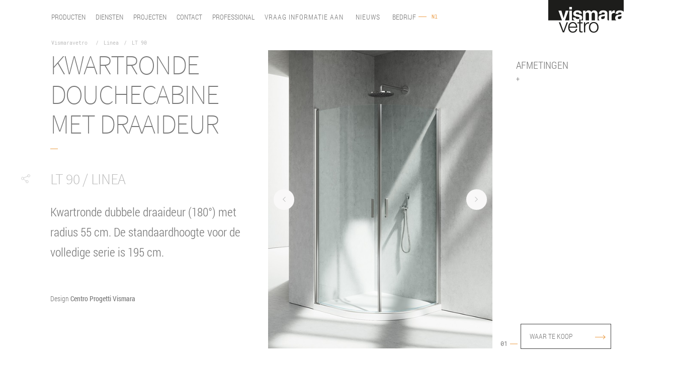

--- FILE ---
content_type: text/html; charset=utf-8
request_url: https://www.vismaravetro.it/nl/model/douchedeuren-wanden-draaideur-Linea-LT-90
body_size: 42379
content:


<!DOCTYPE html>

<html id="htmlTag" lang="nl">
<head id="headTag"><title>
	Douchecabine met draaideur LT 90 Vismaravetro
</title><meta http-equiv="Content-Type" content="application/xhtml+html" charset="UTF-8" /><meta name="viewport" content="width=device-width, initial-scale=1, user-scalable=no" /><meta name="mobile-web-app-capable" content="yes" /><meta name="title" content="Vismaravetro Srl" /><meta name="description" content="Het model kwartronde douchecabine LT 90 met draaideur uit de collectie Linea van Vismaravetro" /><meta name="author" content="AXIS communications srl" /><meta name="copyright" content="Vismaravetro Srl" /><meta name="revisit-after" content="7 days" /><meta name="geo.position" content="45.6918377; 9.2183583" /><meta name="geo.placename" content="Vismaravetro Srl" /><meta name="geo.region" content="Via A. Furlanelli, 29, 20843 Verano Brianza MB" /><meta http-equiv="cleartype" content="on" /><meta name="view-transition" content="same-origin" /><meta http-equiv="cache-control" content="max-age=172800,must-revalidate" /><meta http-equiv="pragma" content="cache" /><meta id="expireTag" http-equiv="expires" content="23/01/2026 17:24:11 GMT" />
    
    <link href="../../App_Styles/font/fonts.min.css" rel="stylesheet">

    
    <link rel="stylesheet" href="../../App_Styles/lib/magnific-popup.min.css" type="text/css" />
    <link rel="stylesheet" href="../../App_Styles/sass/mfp.min.css" type="text/css" />
    
    
    
    <script src="https://fontawesome.com/v6/docs/web/setup/quick-start" defer></script>


    
    


    
    <link href="/bundles/css?v=mGxQovsft0KdHiTn8jDZUFawY2bTtZtSaFCCTs_nDWk1" rel="stylesheet"/>

	<link rel="canonical" href="https://www.vismaravetro.it//nl/modello-scheda/douchedeuren-wanden-draaideur-Linea-LT-90" />
<meta name="language" content="Dutch" /><meta http-equiv="content-language" content="NL" /><meta name="robots" content="INDEX,FOLLOW" /><link rel="alternate" hrefLang="it" href="https://www.vismaravetro.it/it/modello/box-doccia-battente-Linea-LT-90" /><link rel="alternate" hrefLang="x-default" href="https://www.vismaravetro.it/it/modello/box-doccia-battente-Linea-LT-90" /><link rel="alternate" hrefLang="en" href="https://www.vismaravetro.it/en/model/pivot-shower-enclosure-Linea-LT-90" /><link rel="alternate" hrefLang="es" href="https://www.vismaravetro.it/es/modelo/lt-mampara-de-ducha-abatible-Linea-LT-90" /><link rel="alternate" hrefLang="fr" href="https://www.vismaravetro.it/fr/modele/cabine-de-douche-battante-Linea-LT-90" /><link rel="alternate" hrefLang="nl" href="https://www.vismaravetro.it/nl/model/douchedeuren-wanden-draaideur-Linea-LT-90" /><link rel="canonical" href="https://www.vismaravetro.ithttps://www.vismaravetro.it//nl/modello-scheda/douchedeuren-wanden-draaideur-Linea-LT-90" /><meta property="og:type" content="website" /><meta property="og:title" content="Douchecabine met draaideur LT 90 Vismaravetro" /><meta property="og:description" content="Het model kwartronde douchecabine LT 90 met draaideur uit de collectie Linea van Vismaravetro" /><meta property="og:url" content="https://www.vismaravetro.ithttps://www.vismaravetro.it//nl/modello-scheda/douchedeuren-wanden-draaideur-Linea-LT-90" /><meta property="og:image" content="https://www.vismaravetro.it/App_Assets/Moduli/0475/1782/md-linea-lt-box-doccia-angolo-01.jpg" /><meta name="twitter:card" content="summary_large_image" /><meta name="twitter:title" content="Douchecabine met draaideur LT 90 Vismaravetro" /><meta name="twitter:description" content="Het model kwartronde douchecabine LT 90 met draaideur uit de collectie Linea van Vismaravetro" /><meta property="twitter:image" content="https://www.vismaravetro.it/App_Assets/Moduli/0475/1782/md-linea-lt-box-doccia-angolo-01.jpg" /><meta itemprop="name" content="Douchecabine met draaideur LT 90 Vismaravetro" /><meta itemprop="description" content="Het model kwartronde douchecabine LT 90 met draaideur uit de collectie Linea van Vismaravetro" /><meta itemprop="image" content="https://www.vismaravetro.it/App_Assets/Moduli/0475/1782/md-linea-lt-box-doccia-angolo-01.jpg" />
	<script type="application/ld+json" charset="utf-8">
{	"@context": "https://schema.org/",	"@type": "Product",	"brand": {		"@type": "Brand",		"name": "Vismaravetro Srl"	},	"name": "LT 90",	"image": "~/App_Assets/Moduli/0475/1782/md-linea-lt-box-doccia-angolo-01.jpg",	"description": "Kwartronde dubbele draaideur (180°) met radius 55 cm. De standaardhoogte voor de volledige serie is 195 cm.  ",	"aggregateRating": {		"@type": "AggregateRating",		"ratingValue": "5",		"reviewCount": "11"	}}</script>



        <!-- Google tag (gtag.js) -->
        <script type="text/plain" charset="UTF-8" async class="_iub_cs_activate" src="https://www.googletagmanager.com/gtag/js?id=G-5HRFF08TDP"></script>
        <script>
            window.dataLayer = window.dataLayer || [];
            function gtag() {
                dataLayer.push(arguments);
            }
            gtag('js', new Date());
            gtag('config', 'G-5HRFF08TDP');


        </script>
        <!-- Start of HubSpot Embed Code -->
    
        
        <script type="text/javascript" src="//cdn.iubenda.com/cs/iubenda_cs.js" charset="UTF-8" async></script>
        
        <script src="/cookie-custom/js?v=eJzsiopFEe5Uv3bj4e3l4eK9la0nA8KURpjSe-BcOtA1"></script>
</head>
<body class="no-js">

    

    
    <div class="cursor"></div>
    <form method="post" action="./douchedeuren-wanden-draaideur-Linea-LT-90" id="formMaster">
<div class="aspNetHidden">
<input type="hidden" name="__VIEWSTATE" id="__VIEWSTATE" value="/[base64]/[base64]/[base64]/xISs8LR8=" />
</div>

<div class="aspNetHidden">

	<input type="hidden" name="__VIEWSTATEGENERATOR" id="__VIEWSTATEGENERATOR" value="0031B25D" />
	<input type="hidden" name="__EVENTVALIDATION" id="__EVENTVALIDATION" value="/wEdAAK4FJhFEGFEUBhtl9XQy3yEOkf02wM2me4eo6bMKMtl1swoWlWOJybDXV4V1yrfrGWnw1GinkZFiN985VlkRneH" />
</div>
        
        
        
        
        
            <header>
                <div id="pnlNotifica" class="notif-cont">
	
                    <div class="notification">

                        <p>
                            nella scheda prodotto il sottomenu arancione prenderà il posto del menu principale.  mobile come attuale
                        </p>
                    </div>
                
</div>
                    <div id="top">
                        <div class="mobileMenu">
                            <div id="ham">
                                <span></span>
                                <span></span>
                                <span></span>
                            </div>

                            
                            <div id="menu-modelli" data-aos="fade-down">
                                <div class="containModels">
                                    <div class="voci">
                                        
                                    </div>
                                </div>
                            </div>
                            

                            
                            <div id="pnlCambioLingua" class="languages fmenu" role="navigation" aria-label="Selezione lingua">
	
                                <a id="hplTopMenuIT" aria-label="It" href="https://www.vismaravetro.it/it/modello/box-doccia-battente-Linea-LT-90">It</a>
                                <a id="hplTopMenuEN" aria-label="En" href="https://www.vismaravetro.it/en/model/pivot-shower-enclosure-Linea-LT-90">En</a>
                                <a id="hplTopMenuFR" aria-label="Fr" href="https://www.vismaravetro.it/fr/modele/cabine-de-douche-battante-Linea-LT-90">Fr</a>
                                <a id="hplTopMenuES" aria-label="Es" href="https://www.vismaravetro.it/es/modelo/lt-mampara-de-ducha-abatible-Linea-LT-90">Es</a>
                                <a id="hplTopMenuNL" aria-label="Nl" href="https://www.vismaravetro.it/nl/model/douchedeuren-wanden-draaideur-Linea-LT-90">Nl</a>
                            
</div>
                        </div>
                        <div class="desktopMenu">
                            

                            
                            <div id="pnlMenuPrincipale" class="languages fmenu">
	
                                <div class="menu-by-voce">
                                    <span class="menu-btn expand"><b>producten</b></span>
                                    <span class="menu-btn expand">Diensten</span>
                                    <span class="menu-btn expand">Projecten</span>
                                    <span class="menu-btn expand">Contact</span>
                                    <span class="menu-btn expand">Professional</span>
                                    <span class="menu-btn" onclick="window.location = '/nl/contact'">Vraag informatie aan</span>
                                    <span class="menu-btn" onclick="window.location = '/nl/magazine/nieuws'">Nieuws</span>
                                    <span class="menu-btn expand">Bedrijf</span>
                                </div>
                                <div class="lingua-by-voce">
                                    <!-- Placeholder for the current language -->
                                    <div id="currentLang"></div>

                                    <!-- Hidden container for the other languages -->
                                    <div id="langContainer" role="navigation" aria-label="Selezione lingua">
                                        <a id="hplTopMenuDeskIT" aria-label="It" href="https://www.vismaravetro.it/it/modello/box-doccia-battente-Linea-LT-90">It</a>
                                        <a id="hplTopMenuDeskEN" aria-label="En" href="https://www.vismaravetro.it/en/model/pivot-shower-enclosure-Linea-LT-90">En</a>
                                        <a id="hplTopMenuDeskFR" aria-label="Fr" href="https://www.vismaravetro.it/fr/modele/cabine-de-douche-battante-Linea-LT-90">Fr</a>
                                        <a id="hplTopMenuDeskES" aria-label="Es" href="https://www.vismaravetro.it/es/modelo/lt-mampara-de-ducha-abatible-Linea-LT-90">Es</a>
                                        <a id="hplTopMenuDeskNL" aria-label="Nl" href="https://www.vismaravetro.it/nl/model/douchedeuren-wanden-draaideur-Linea-LT-90">Nl</a>
                                    </div>
                                </div>
                            
</div>
                                <div id="breadcrumb">
                                    
                                    <div class="bread-page">
                                        <ul>
                                            <a id="hplBreadHome" href="../">Vismaravetro</a>
	<a href="../collectie/douchecabines-draaideur-linea">Linea</a><a>LT 90</a>

                                        </ul>
                                    </div>
                                    
                                </div>
                            
                        </div>
                        <div id="pnlModelloScheda" class="languages fmenu scheda">
	
                            
                            <div class="btnClose"></div>
                            <div id="menu-modelliDesk" data-aos="fade-down">
                                <div class="containModels">
                                    <div class="voci">
                                        <span data-id="components" class="v-inside upper"><strong>Onderdelen</strong></span>
                                        <span data-id="personal" class="v-inside upper"><strong>personalisering</strong></span>
                                        <span data-id="download" class="v-inside upper"><strong>Download</strong></h6>
                                    </div>
                                </div>
                            </div>
                            <div class="lingua-by-voce scheda-lang" style="display: none">
                                <!-- Placeholder for the current language -->
                                <div id="currentLang" class="current-lang"></div>

                                <!-- Hidden container for the other languages -->
                                <div id="langContainer" class="cont-scheda">
                                    <a id="hplSchedaMenuIT" href="https://www.vismaravetro.it/it/modello/box-doccia-battente-Linea-LT-90">It</a>
                                    <a id="hplSchedaMenuEN" href="https://www.vismaravetro.it/en/model/pivot-shower-enclosure-Linea-LT-90">En</a>
                                    <a id="hplSchedaMenuFR" href="https://www.vismaravetro.it/fr/modele/cabine-de-douche-battante-Linea-LT-90">Fr</a>
                                    <a id="hplSchedaMenuES" href="https://www.vismaravetro.it/es/modelo/lt-mampara-de-ducha-abatible-Linea-LT-90">Es</a>
                                    <a id="hplSchedaMenuNL" href="https://www.vismaravetro.it/nl/model/douchedeuren-wanden-draaideur-Linea-LT-90">Nl</a>
                                </div>
                            </div>
                        
</div>
                        <div id="logo">
                            <a id="hplHome" href="../"><img title="Logo Vismaravetro" src="../../App_Images/logo.png" alt="Logo" /></a>
                        </div>
                    </div>
                    <div id="menuMob" class="mobileMenu">
                        <div class="fakeHead"></div>
                        <div class="container">
                            <div class="flexPnl">
                                <div class="side">
                                    <div class="blindEffect">
                                        <div class="menu-item">
                                            <span class="menu-link">producten</span>
                                            <!--PRODOTTI-->
                                            <div class="sub-menu">
                                                <ul>
                                                    <li>
                                                        <h4>Douchecabine</h4>
                                                    </li>
                                                    <li>
                                                        <a id="hplMenuBoxDoccia" aria-label="Douchecabine" href="../type-douchecabine">Douchecabine</a>
                                                    </li>
                                                    <li>
                                                        <a id="hplMenuVasche" aria-label="Badschermen" href="../badschermen">Badschermen</a>
                                                    </li>
                                                    <li>
                                                        <a id="hplMenuDisabili" aria-label="Douchecabine voor mensen met een beperking" href="../douchecabine-voor-mindervaliden">Douchecabine voor mensen met een beperking</a>
                                                    </li>
                                                    <li>
                                                        <a id="hplMenuEsterno" aria-label="Douchecabine voor buiten" href="../douchecabine-voor-buitengebruik">Douchecabine voor buiten</a>
                                                    </li>
                                                </ul>
                                                <ul>
                                                    <li>
                                                        <h4>Wandsysteem</h4>
                                                    </li>

                                                    <li>
                                                        <a id="hplMenuSuite" aria-label="Suite" href="https://suite.vismaravetro.it/en/">Suite</a>
                                                    </li>
                                                    <li>
                                                        <a id="hplMenuDomino" aria-label="Domino" href="../wandsysteem/Domino">Domino</a>
                                                    </li>
                                                    <li>
                                                        <a id="hplMenuVoile" aria-label="Voile" href="../wandsysteem/Voile">Voile</a>
                                                    </li>
                                                </ul>
                                                <ul>
                                                    <li>
                                                        <h4>aanvullende producten</h4>
                                                    </li>
                                                    <li>
                                                        <a id="hplPiattiDoccia" aria-label="Douchebakken" href="../douchetubs">Douchebakken</a>
                                                    </li>
                                                    <li>
                                                        <a id="hplOrganizzazione" aria-label="Organisatie" href="../accessoires-douchecabine" target="_blank">Organisatie</a></li>
                                                    <li>
                                                        <a id="hplPulizia" aria-label="Reiniging" href="../onderhoudsproducten-douchecabine">Reiniging</a></li>
                                                    <li>
                                                        <a id="hplElementiSpec" aria-label="&lt;%= Resources.Menu.ElementiSpeciali %>" href="../speciale-elementen-douche-cabine">Speciale elementen</a></li>

                                                </ul>
                                                <ul>
                                                    <li>
                                                        <h4>personalisering</h4>
                                                    </li>
                                                    <li>
                                                        <a id="hplProfili" aria-label="Profielen" href="../profielkleuren-douchecabine">Profielen</a>
                                                    </li>
                                                    <li>
                                                        <a id="hplCristalli" aria-label="Glas" href="../glassoorten-douchecabine" target="_blank">Glas</a></li>
                                                    <li>
                                                        <a id="hplDecori" aria-label="Decoraties" href="../glasdecors-douchecabine">Decoraties</a></li>
                                                    <li>
                                                        <a id="hplGallery" aria-label="Inspiration gallery" href="../magazine/fotogalerij">Inspiration gallery</a></li>
                                                </ul>
                                            </div>
                                        </div>
                                        <div class="menu-item">
                                            <span class="menu-link">Diensten</span>
                                            <div class="sub-menu">
                                                <!--SERVIZI-->
                                                <ul>
                                                    <li>
                                                        <h4>Diensten</h4>
                                                    </li>
                                                    <li>
                                                        <a id="hplMenuPreventivo" aria-label="On line configurator" href="../configurator-douchecabine/">On line configurator</a>
                                                    </li>
                                                    <li>
                                                        <a id="hplMenuRicambi" aria-label="E-shop&lt;br/>vervangingsonderdelen" href="https://shop.vismaravetro.it/en">E-shop<br/>vervangingsonderdelen</a>
                                                    </li>
                                                    <li>
                                                        <a id="hplMenuGaranzia" aria-label="Garantie 2+3" href="../garantie">Garantieregistratie</a>
                                                    </li>
                                                    <li>
                                                        <a id="hplMenuFaq" aria-label="FAQ" href="../magazine/faq">FAQ</a>
                                                    </li>
                                                </ul>
                                                <ul>
                                                    <li>
                                                        <h4>Download</h4>
                                                    </li>
                                                    <li>
                                                        <a id="hplMenuCatalogo" aria-label="Catalogi" href="../download/catalogi">Catalogi</a>
                                                    </li>
                                                    <li>
                                                        <a id="hplCollezioni" aria-label="Alle collecties" href="../collecties-douchecabine">Collecties</a>
                                                    </li>
                                                    <li>
                                                        <a id="hplSchedeTec" aria-label="Technische gegevensbladen" href="../download/technische-informatiebladen">Technische gegevensbladen</a>
                                                    </li>
                                                    <li>
                                                        <a id="hplMenuSchedeRel" aria-label="Technische vormen" href="../download/technisch-schema">Technische vormen</a>
                                                    </li>
                                                    <li>
                                                        <a id="hplMenuTipologia" aria-label="Type installatie" href="../download/soort-installatie">Type installatie</a>
                                                    </li>
                                                    <li>
                                                        <a id="hplMenuManuali00" aria-label="Gebruikershandleidingen" href="../download/gebruik-onderhoud">Gebruikershandleidingen</a>
                                                    </li>
                                                </ul>
                                            </div>
                                        </div>
                                        <div class="menu-item">
                                            <span class="menu-link">Projecten</span>
                                            <div class="sub-menu">
                                                <!--PROGETTI-->
                                                <ul>
                                                    <li>
                                                        <h4>Inspiration gallery</h4>
                                                    </li>
                                                    <li>
                                                        <a id="hplMenuContract00" aria-label="Contract" href="../projecten-douchecabine">Contract projects</a></li>
                                                    <li>
                                                        <a id="hplMenuInspGallery" aria-label="Inspiration gallery" href="../magazine/fotogalerij" target="_self">Inspiration gallery</a></li>
                                                    <li>
                                                        <a id="hplMenuRoom" aria-label="Room" href="https://suite.vismaravetro.it/it/progetti-vetri-divisori-per-bagni">Room</a></li>
                                                </ul>
                                            </div>
                                        </div>
                                        <div class="menu-item">
                                            <span class="menu-link">Contact</span>
                                            <div class="sub-menu">
                                                <!--CONTATTI-->
                                                <ul>
                                                    <li>
                                                        <h4>Bedrijf</h4>
                                                    </li>
                                                    <li>
                                                        <a id="hplMenuSediShowroom" aria-label="Vestigingen en showrooms" href="../vestigingen">Vestigingen en showrooms</a>
                                                    </li>
                                                </ul>
                                                <ul>
                                                    <li>
                                                        <h4>VERKOOPSNETWERK</h4>
                                                    </li>
                                                    <li>
                                                        <a id="hplMenuRivenditori" aria-label="Dealers" href="../verdelers-douchecabine">Dealers</a>
                                                    </li>
                                                    <li>
                                                        <a id="hplMenuAgenti" aria-label="Vertegenwoordigers" href="../vertegenwoordigers">Vertegenwoordigers</a>
                                                    </li>
                                                    <li>
                                                        <a id="hplMenuCentri" aria-label="Service centers" href="../servicecentrum">Service centers</a>
                                                    </li>
                                                </ul>
                                            </div>
                                        </div>
                                        <div class="menu-item">
                                            <span class="menu-link">Professional</span>
                                            <div class="sub-menu">
                                                <!--PROFEZZIONALI-->
                                                <ul>
                                                    <li>
                                                        <h4>diensten aan ontwerpers</h4>
                                                    </li>
                                                    <li>
                                                        <a id="hplMenuVismaCo" aria-label="Vismaravetro Co-Projects" href="../../en/resources-for-architects">Vismaravetro Co-Projects</a>
                                                    </li>
                                                    <li>
                                                        <a id="hplMenuContract01" aria-label="Contract" href="../projecten-douchecabine">Contract</a>
                                                    </li>
                                                </ul>
                                                <ul>
                                                    <li>
                                                        <h4>Gereserveerde ruimte</h4>
                                                    </li>
                                                    <li>
                                                        <a id="hplMenuIstruzioni" aria-label="Montage-instructies" href="../reserved-area/instructions">Montage-instructies</a>
                                                    </li>
                                                    <li>
                                                        <a id="hplMenuCoder" aria-label="Encoder" href="../reserved-area/encoder">Encoder</a>
                                                    </li>
                                                    <li>
                                                        <a id="hplMenuFile3D" aria-label="File 3D" href="../reserved-area/file-3d">File 3D</a>
                                                    </li>
                                                    <li>
                                                        <a id="hplMenuCampionatura" aria-label="Monstername binnen 24 uur" href="https://www.materialbank.eu/search?q=#/filter:manufacturer:Vismaravetro#/page:1">Monstername binnen 24 uur</a>
                                                    </li>
                                                </ul>
                                                <ul>
                                                    <li>
                                                        <h4>Download</h4>
                                                    </li>
                                                    <li>
                                                        <a id="hplMenuCataloghi01" aria-label="Catalogi" href="../download/catalogi">Catalogi</a>
                                                    </li>
                                                    <li>
                                                        <a id="hplMenuCollezioni01" aria-label="Alle collecties" href="../collecties-douchecabine">Collecties</a>
                                                    </li>
                                                    <li>
                                                        <a id="hplSchedeTec01" aria-label="Technische gegevensbladen" href="../download/technische-informatiebladen">Technische gegevensbladen</a>
                                                    </li>
                                                    <li>
                                                        <a id="hplMenuSchedeRel01" aria-label="Technische vormen" href="../download/technisch-schema">Technische vormen</a>
                                                    </li>
                                                    <li>
                                                        <a id="hplMenuTipologie" aria-label="Type installatie" href="../download/soort-installatie">Type installatie</a>
                                                    </li>
                                                    <li>
                                                        <a id="hplMenuManuali" aria-label="Gebruikershandleidingen" href="../download/gebruik-onderhoud">Gebruikershandleidingen</a>
                                                    </li>
                                                </ul>
                                            </div>
                                        </div>
                                        <div class="menu-bottom">
                                            <a id="hplMenuPreventivox" aria-label="On line configurator" href="../configurator-douchecabine/">Vraag informatie aan</a><a id="hplMenuContractx" aria-label="Contract" href="../magazine/nieuws">Nieuws</a>
                                        </div>
                                        <div class="menu-item last">
                                            <span class="menu-link">Bedrijf</span>
                                            <div class="sub-menu">
                                                <ul>
                                                    <li>
                                                        <h4>About</h4>
                                                    </li>
                                                    <li>
                                                        <a id="hplMenuStoriaItaliana" aria-label="Bedrijf" href="../bedrijf">Een Italiaans verhaal</a>
                                                    </li>
                                                    <li>
                                                        <a id="hplQualitaVisma" aria-label="Vismaravetro-kwaliteit" href="../kwaliteits-douche-made-in-italy">Vismaravetro-kwaliteit</a>
                                                    </li>
                                                    <li>
                                                        <a id="hplSostenibilita" aria-label="Duurzaamheid" href="../duurzaamheidsverslag">Duurzaamheid</a>
                                                    </li>
                                                    <li>
                                                        <a id="hplVismaVideos" aria-label="Vismaravetro op video" href="../magazine/video">Vismaravetro op video</a>
                                                    </li>
                                                </ul>
                                                <ul>
                                                    <li>
                                                        <h4>Corporate Governance</h4>
                                                    </li>
                                                    <li>
                                                        <a id="hplIndustria" aria-label="Industrie 4.0" href="../financiering">Industrie 4.0</a>
                                                    </li>
                                                    <li>
                                                        <a id="hplCodiceEtico" aria-label="Ethische code" href="../etchiscecode.aspx">Ethische code</a>
                                                    </li>
                                                    <li>
                                                        <a id="hplWhistleBlowing" aria-label="Whistleblowing Policy" href="../../en/whistleblowing-policy">Whistleblowing Policy</a>
                                                    </li>
                                                </ul>
                                            </div>
                                        </div>
                                    </div>
                                    <div id="Panel2" class="languages fmenu">
	
                                        <a id="hplMenuIT" aria-label="It" href="https://www.vismaravetro.it/it/modello/box-doccia-battente-Linea-LT-90">It</a>
                                        <a id="hplMenuEN" aria-label="En" href="https://www.vismaravetro.it/en/model/pivot-shower-enclosure-Linea-LT-90">En</a>
                                        <a id="hplMenuFR" aria-label="Fr" href="https://www.vismaravetro.it/fr/modele/cabine-de-douche-battante-Linea-LT-90">Fr</a>
                                        <a id="hplMenuES" aria-label="Es" href="https://www.vismaravetro.it/es/modelo/lt-mampara-de-ducha-abatible-Linea-LT-90">Es</a>
                                        <a id="hplMenuNL" aria-label="Nl" href="https://www.vismaravetro.it/nl/model/douchedeuren-wanden-draaideur-Linea-LT-90">Nl</a>
                                    
</div>
                                </div>
                            </div>
                        </div>
                    </div>
                    <div id="menuDesk" class="desktopMenu">
                        <div class="fakeHead"></div>
                        <div class="container">
                            <div class="flexPnl">
                                <div class="blindEffectDesk">
                                    
                                    <div class="menu-item-desk">
                                        <div class="btnClose"></div>
                                        <div class="sub-menu">
                                            <div class="col-menus" data-aos="fade-left">
                                                <h3>producten</h3>
                                            </div>
                                            <div class="col-menus" data-aos="fade-left">
                                                <ul>
                                                    
                                                    <li>
                                                        <h4>Douchecabine</h4>
                                                    </li>
                                                    <li>
                                                        <a id="hplMenuBoxDocciaDesk" aria-label="Douchecabine" href="../type-douchecabine">Douchecabine</a>
                                                    </li>
                                                    <li>
                                                        <a id="hplMenuVascheDesk" aria-label="Badschermen" href="../badschermen">Badschermen</a>
                                                    </li>
                                                    <li>
                                                        <a id="hplMenuDisabiliDesk" aria-label="Douchecabine voor mensen met een beperking" href="../douchecabine-voor-mindervaliden">Douchecabine voor mensen met een beperking</a>
                                                    </li>
                                                    <li>
                                                        <a id="hplMenuEsternoDesk" aria-label="Douchecabine voor buiten" href="../douchecabine-voor-buitengebruik" target="_blank">Douchecabine voor buiten</a>
                                                    </li>
                                                    <br />
                                                    <li>
                                                        <h4>Wandsysteem</h4>
                                                    </li>
                                                    <li>
                                                        <a id="hplMenuSuiteDesk" aria-label="Suite" href="https://suite.vismaravetro.it/en/" target="_blank">Suite</a>
                                                    </li>
                                                    <li>
                                                        <a id="hplMenuDominoDesk" aria-label="Domino" href="../wandsysteem/Domino" target="_blank">Domino</a>
                                                    </li>
                                                    <li>
                                                        <a id="hplMenuVoileDesk" aria-label="Voile" href="../wandsysteem/Voile" target="_blank">Voile</a>
                                                    </li>
                                                    <br />
                                                    <li>
                                                        <h4>aanvullende producten</h4>
                                                    </li>
                                                    <li>
                                                        <a id="hplPiattiDocciaDesk" aria-label="Douchebakken" href="../douchetubs">Douchebakken</a>
                                                    </li>
                                                    <li>
                                                        <a id="hplOrganizzazioneDesk" aria-label="Organisatie" href="../accessoires-douchecabine" target="_blank">Organisatie</a>
                                                    </li>
                                                    <li>
                                                        <a id="hplPuliziaDesk" aria-label="Reiniging" href="../onderhoudsproducten-douchecabine">Reiniging</a>
                                                    </li>
                                                    <li>
                                                        <a id="hplElementiSpecDesk" aria-label="Speciale elementen" href="../speciale-elementen-douche-cabine">Speciale elementen</a>
                                                    </li>
                                                </ul>
                                            </div>
                                            <div class="col-menus" data-aos="fade-left">
                                                <ul>
                                                    <li>
                                                        <h4>personalisering</h4>
                                                    </li>
                                                    <li>
                                                        <a id="hplProfiliDesk" aria-label="Profielen" href="../profielkleuren-douchecabine">Profielen</a>
                                                    </li>
                                                    <li>
                                                        <a id="hplCristalliDesk" aria-label="Glas" href="../glassoorten-douchecabine">Glas</a>
                                                    </li>
                                                    <li>
                                                        <a id="hplDecoriDesk" aria-label="Decoraties" href="../glasdecors-douchecabine">Decoraties</a>
                                                    </li>
                                                    <li>
                                                        <a id="hplGalleryDesk" aria-label="Inspiration gallery" href="../magazine/fotogalerij" target="_blank">Inspiration gallery</a>
                                                    </li>
                                                </ul>
                                            </div>
                                        </div>
                                    </div>
                                </div>
                                <div class="blindEffectDesk">
                                    
                                    <div class="menu-item-desk">
                                        <div class="btnClose"></div>
                                        <div class="sub-menu">
                                            <div class="col-menus">
                                                <h3>Diensten</h3>
                                            </div>
                                            <div class="col-menus">
                                                <ul>
                                                    <li>
                                                        <h4>Diensten</h4>
                                                    </li>
                                                    <li>
                                                        <a id="hplMenuPreventivoDesk" aria-label="On line configurator" href="../configurator-douchecabine/">On line configurator</a>
                                                    </li>
                                                    <li>
                                                        <a id="hplMenuRicambiDesk" aria-label="E-shop&lt;br/>vervangingsonderdelen" href="https://shop.vismaravetro.it/en">E-shop<br/>vervangingsonderdelen</a>
                                                    </li>
                                                    <li>
                                                        <a id="hplMenuGaranziaDesk" aria-label="Garantie 2+3" href="../garantie" target="_blank">Garantieregistratie</a>
                                                    </li>
                                                    <li>
                                                        <a id="hplMenuFAQDesk" aria-label="FAQ" href="../magazine/faq">FAQ</a>
                                                    </li>
                                                </ul>
                                            </div>
                                            <div class="col-menus">
                                                <ul>
                                                    <li>
                                                        <h4>Download</h4>
                                                    </li>
                                                    <li>
                                                        <a id="hplMenuCatalogoDesk" aria-label="Catalogi" href="../download/catalogi">Catalogi</a>
                                                    </li>
                                                    <li>
                                                        <a id="hplMenuCollezioniDesk" aria-label="Alle collecties" href="../collecties-douchecabine">Collecties</a>
                                                    </li>
                                                    <li>
                                                        <a id="hplMenuSchedeTecDesk" aria-label="Technische gegevensbladen" href="../download/technische-informatiebladen" target="_blank">Technische gegevensbladen</a>
                                                    </li>
                                                    <li>
                                                        <a id="hplMenuSchedeRelDesk" aria-label="Technische vormen" href="../download/technisch-schema">Technische vormen</a>
                                                    </li>
                                                    <li>
                                                        <a id="hplMenuTipologiaDesk" aria-label="Type installatie" href="../download/soort-installatie">Type installatie</a>
                                                    </li>
                                                    <li>
                                                        
                                                        <a id="hplMenuManualiDesk00" aria-label="Gebruikershandleidingen" href="../download/gebruik-onderhoud">Gebruikershandleidingen</a>
                                                    </li>
                                                </ul>
                                            </div>
                                        </div>
                                    </div>
                                </div>
                                <div class="blindEffectDesk">
                                    
                                    <div class="menu-item-desk">
                                        <div class="btnClose"></div>
                                        <div class="sub-menu">
                                            <div class="col-menus">
                                                <h3>Projecten</h3>
                                            </div>
                                            <div class="col-menus">
                                                <ul>
                                                    <li>
                                                        <h4>Inspiration</h4>
                                                    </li>
                                                    <li>
                                                        <a id="hplMenuContractDesk" aria-label="Contract" href="../projecten-douchecabine">Contract projects</a>
                                                    </li>
                                                    <li>
                                                        <a id="hplMenuInspirationDesk" aria-label="Inspiration gallery" href="../magazine/fotogalerij">Inspiration gallery</a>
                                                    </li>
                                                    <li>
                                                        <a id="hplMenuRoomDesk" aria-label="Room" href="https://suite.vismaravetro.it/it/progetti-vetri-divisori-per-bagni" target="_blank">Room</a>
                                                    </li>
                                                </ul>
                                            </div>
                                        </div>
                                    </div>
                                </div>
                                <div class="blindEffectDesk">
                                    
                                    <div class="menu-item-desk">
                                        <div class="btnClose"></div>
                                        <div class="sub-menu">
                                            <div class="col-menus">
                                                <h3>Contact</h3>
                                            </div>
                                            <div class="col-menus">
                                                <ul>
                                                    <li>
                                                        <h4>Bedrijf</h4>
                                                    </li>
                                                    <li>
                                                        <a id="hplMenuSediShowroomDesk" aria-label="Vestigingen en showrooms" href="../vestigingen">Vestigingen en showrooms</a>
                                                    </li>
                                                </ul>
                                            </div>
                                            <div class="col-menus">
                                                <ul>
                                                    <li>
                                                        <h4>VERKOOPSNETWERK</h4>
                                                    </li>
                                                    <li>
                                                        <a id="hplMenuRivenditoriDesk" aria-label="Dealers" href="../verdelers-douchecabine">Dealers</a>
                                                    </li>
                                                    <li>
                                                        <a id="hplMenuAgentiDesk" aria-label="Vertegenwoordigers" href="../vertegenwoordigers">Vertegenwoordigers</a>
                                                    </li>
                                                    <li>
                                                        <a id="hplMenuAssistenzaDesk" aria-label="Service centers" href="../servicecentrum">Service centers</a>
                                                    </li>
                                                </ul>
                                            </div>
                                        </div>
                                    </div>
                                </div>
                                <div class="blindEffectDesk">
                                    
                                    <div class="menu-item-desk">
                                        <div class="btnClose"></div>
                                        <div class="sub-menu">
                                            <div class="col-menus">
                                                <h3>Professional</h3>
                                            </div>
                                            <div class="col-menus">
                                                <ul>
                                                    <li>
                                                        <h4>diensten aan ontwerpers</h4>
                                                    </li>
                                                    <li>
                                                        
                                                        <a id="hplMenuVismaCoDesk" aria-label="Vismaravetro Co-Projects" href="../../en/resources-for-architects">Vismaravetro Co-Projects</a>
                                                    </li>
                                                    <li>
                                                        
                                                        <a id="hplContractDesk" aria-label="Contract" href="../projecten-douchecabine">Contract</a>
                                                    </li>
                                                </ul>
                                            </div>
                                            <div class="col-menus">
                                                <ul>
                                                    <li>
                                                        <h4>Gereserveerde ruimte</h4>
                                                    </li>
                                                    <li>
                                                        <a id="hplMenuIstruzioniDesk" aria-label="Montage-instructies" href="../reserved-area/instructions">Montage-instructies</a>
                                                    </li>
                                                    <li>
                                                        <a id="hplMenuCoderDesk" aria-label="Encoder" href="../reserved-area/encoder">Encoder</a>
                                                    </li>
                                                    <li>
                                                        <a id="hplMenuFile3DDesk" aria-label="File 3D" href="../reserved-area/file-3d">File 3D</a>
                                                    </li>
                                                    <li>
                                                        <a id="hplMenuCampionaturaDesk" aria-label="Monstername binnen 24 uur" href="https://www.materialbank.eu/search?q=#/filter:manufacturer:Vismaravetro#/page:1">Monstername binnen 24 uur</a>
                                                    </li>
                                                    <br />
                                                    <li>
                                                        <h4>Download</h4>
                                                    </li>
                                                    <li>
                                                        <a id="hplMenuMontaggioDesk" aria-label="Catalogi" href="../download/catalogi">Catalogi</a>
                                                    </li>
                                                    <li>
                                                        <a id="hplMenuServiziCollezioniDesk" aria-label="Alle collecties" href="../collecties-douchecabine">Collecties</a>
                                                    </li>
                                                    <li>
                                                        <a id="hplMenuSchedeTecnicheDesk" aria-label="Technische gegevensbladen" href="../download/technische-informatiebladen" target="_blank">Technische gegevensbladen</a>
                                                    </li>
                                                    <li>
                                                        <a id="hplMenuSchedeRilieviDesk" aria-label="Technische vormen" href="../download/technisch-schema">Technische vormen</a>
                                                    </li>
                                                    <li>
                                                        <a id="hplMenuTipInstDesk" aria-label="Type installatie" href="../download/soort-installatie">Type installatie</a>
                                                    </li>
                                                    <li>
                                                        <a id="hplMenuManualiDesk01" aria-label="Gebruikershandleidingen" href="../download/gebruik-onderhoud">Gebruikershandleidingen</a>
                                                    </li>
                                                </ul>
                                            </div>
                                        </div>
                                    </div>
                                </div>
                                <div class="">
                                    <div class="menu-item-desk">
                                    </div>
                                </div>
                                <div class="">
                                    <div class="menu-item-desk">
                                    </div>
                                </div>
                                <div class="blindEffectDesk">
                                    <div class="menu-item-desk">
                                        <div class="btnClose"></div>
                                        <div class="sub-menu">
                                            <div class="col-menus">
                                                <h3>Bedrijf</h3>
                                            </div>
                                            <div class="col-menus">
                                                <ul>
                                                    <li>
                                                        <h4>About</h4>
                                                    </li>
                                                    <li>
                                                        <a id="hplMenuStoriaItalianaDesk" aria-label="Bedrijf" href="../bedrijf">Een Italiaans verhaal</a>
                                                    </li>
                                                    <li>
                                                        <a id="hplQualitaVismaDesk" aria-label="Vismaravetro-kwaliteit" href="../kwaliteits-douche-made-in-italy">Vismaravetro-kwaliteit</a>
                                                    </li>
                                                    <li>
                                                        <a id="hplSostenibilitaDesk" aria-label="Duurzaamheid" href="../duurzaamheid-douche-cabine">Duurzaamheid</a>
                                                    </li>
                                                    <li>
                                                        <a id="hplVismaVideosDesk" aria-label="Vismaravetro op video" href="../magazine/video">Vismaravetro op video</a>
                                                    </li>
                                                </ul>
                                            </div>
                                            <div class="col-menus">
                                                <ul>
                                                    <li>
                                                        <h4>Corporate Governance</h4>
                                                    </li>
                                                    <li>
                                                        <a id="hplIndustriaDesk" aria-label="Industrie 4.0" href="../financiering">Industrie 4.0</a>
                                                    </li>
                                                    <li>
                                                        <a id="hplCodiceBsostenabilitaDesk" aria-label="&lt;%= Resources.Menu.BilancioSostenibilità %>" href="../duurzaamheidsverslag">Duurzaamheidsverslag</a>
                                                    </li>
                                                    <li>
                                                        <a id="hplCodiceEticoDesk" aria-label="Ethische code" href="../etchiscecode.aspx">Ethische code</a>
                                                    </li>
                                                    <li>
                                                        <a id="hplWhistleBlowingDesk" aria-label="Whistleblowing Policy" href="../../en/whistleblowing-policy">Whistleblowing Policy</a>
                                                    </li>
                                                </ul>
                                            </div>

                                        </div>
                                    </div>
                                </div>
                                <div class="menu-bottom">
                                    <a id="HyperLink15" aria-label="&lt;%= Resources.Menu.PreventivoOnline %>">On line configurator</a><a id="HyperLink16" aria-label="&lt;%= Resources.Menu.Contract %>">Contract</a>
                                </div>
                            </div>
                        </div>

                        <!--<div class="side">
                        <div class="sub-container">
                            <div class="azienda">
                                <div class="block blindEffect">
                                    <a id="HyperLink17">Bedrijf</a><a id="HyperLink18" target="_blank">Magazine</a>
                                </div>
                                <div class="block blindEffect">
                                    <a id="HyperLink19">Download</a><a id="HyperLink20">Garantie 2+3</a>
                                </div>
                                <div class="block blindEffect">
                                    <div class="menu-item-right">
                                        <span class="menu-link">VERKOOPSNETWERK</span>
                                        <div class="sub-menu">
                                            <ul>
                                                <li>
                                                    <a id="HyperLink21">Dealers</a>
                                                </li>
                                                <li>
                                                    <a id="HyperLink22">Vertegenwoordigers</a>
                                                </li>
                                                <li>
                                                    <a id="HyperLink23">Service centers</a>
                                                </li>
                                            </ul>
                                        </div>
                                        <a id="HyperLink24">Vestigingen en showrooms</a><a id="HyperLink25">Contact</a>
                                    </div>
                                </div>
                                <div class="block blindEffect">
                                    <a id="HyperLink26">Gereserveerde ruimte</a>
                                </div>
                            </div>
                            <div class="ricambi">
                                <div class="block blindEffect">
                                    <a id="HyperLink27" target="_blank">E-shop<br/>vervangingsonderdelen</a>
                                </div>
                            </div>
                        </div>
                        <div class="languages blindEffect">
                            <a id="HyperLink28">It</a><a id="HyperLink29">En</a><a id="HyperLink30">Fr</a><a id="HyperLink31">Es</a><a id="HyperLink32">Nl</a>
                        </div>
                    </div>-->
                    </div>
                

                <div id="share" role="region" aria-labelledby="shareTitle">
                    <h6 id="shareTitle" class="showDevice upper"><strong>Delen</strong></h6>
                    <div id="shareBtn" class="icoRound shareBtn" role="button" tabindex="0" aria-label="Condividi">
                        <svg class="share" aria-label="share">
                            <use xlink:href="#shareIcon" />
                        </svg>
                        <svg class="close" aria-label="close-share">
                            <use xlink:href="#closeIcon" />
                        </svg>
                    </div>
                    <div id="shareIcons" role="navigation" aria-label="Icone di condivisione">
                        <a href="javascript:void(0);" id="naviFacebook" rel="noopener" target="_blank" class="icoRound" aria-label="Condividi su Facebook">
                            <svg xmlns="http://www.w3.org/2000/svg" viewBox="0 0 320 512" role="img" aria-label="Facebook">
                                <path d="M80 299.3V512H196V299.3h86.5l18-97.8H196V166.9c0-51.7 20.3-71.5 72.7-71.5c16.3 0 29.4 .4 37 1.2V7.9C291.4 4 256.4 0 236.2 0C129.3 0 80 50.5 80 159.4v42.1H14v97.8H80z" />
                            </svg>
                        </a><a href="javascript:void(0);" id="naviLinkedin" rel="noopener" target="_blank" class="icoRound" aria-label="Condividi su LinkedIn">
                            <svg xmlns="http://www.w3.org/2000/svg" viewBox="0 0 448 512" role="img" aria-label="LinkedIn">
                                <path d="M100.28 448H7.4V148.9h92.88zM53.79 108.1C24.09 108.1 0 83.5 0 53.8a53.79 53.79 0 0 1 107.58 0c0 29.7-24.1 54.3-53.79 54.3zM447.9 448h-92.68V302.4c0-34.7-.7-79.2-48.29-79.2-48.29 0-55.69 37.7-55.69 76.7V448h-92.78V148.9h89.08v40.8h1.3c12.4-23.5 42.69-48.3 87.88-48.3 94 0 111.28 61.9 111.28 142.3V448z" />
                        </a><a href="javascript:void(0);" id="naviPinterest" rel="noopener" target="_blank" class="icoRound" aria-label="Condividi su Pinterest">
                            <svg xmlns="http://www.w3.org/2000/svg" viewBox="0 0 384 512" role="img" aria-label="Pinterest">
                                <path d="M204 6.5C101.4 6.5 0 74.9 0 185.6 0 256 39.6 296 63.6 296c9.9 0 15.6-27.6 15.6-35.4 0-9.3-23.7-29.1-23.7-67.8 0-80.4 61.2-137.4 140.4-137.4 68.1 0 118.5 38.7 118.5 109.8 0 53.1-21.3 152.7-90.3 152.7-24.9 0-46.2-18-46.2-43.8 0-37.8 26.4-74.4 26.4-113.4 0-66.2-93.9-54.2-93.9 25.8 0 16.8 2.1 35.4 9.6 50.7-13.8 59.4-42 147.9-42 209.1 0 18.9 2.7 37.5 4.5 56.4 3.4 3.8 1.7 3.4 6.9 1.5 50.4-69 48.6-82.5 71.4-172.8 12.3 23.4 44.1 36 69.3 36 106.2 0 153.9-103.5 153.9-196.8C384 71.3 298.2 6.5 204 6.5z" />
                        </a>
	<a class="icoRound" href="mailto:?subject=Vismaravetro&amp;body=KWARTRONDE DOUCHECABINE MET DRAAIDEUR - LT 90 / Linea | https://www.vismaravetro.it/nl/model/douchedeuren-wanden-draaideur-Linea-LT-90&amp;amp;"><svg><use xlink:href='#mail'/></svg></a>

                    </div>
                </div>
            </header>
        
        
        <main>

            
	

<div id="mainContainer" class="resolution">
	<div id="infoModello" class="container">

		<div class="desc-container sides">
			<div class="side">
				<div class="txt marg">
					<h1 class="marg line upper">KWARTRONDE DOUCHECABINE MET DRAAIDEUR</h1>
					<h2 class="marg-less upper modsche-titolo">LT 90 / Linea</h2>
					<p class="big modsche-big-text marg">
						Kwartronde dubbele draaideur (180°) met radius 55 cm. De standaardhoogte voor de volledige serie is 195 cm.  

					</p>
					<span class="author-lb">
						Design
						<strong>Centro Progetti Vismara</strong>
					</span>
				</div>
			</div>
			<div class="side main">
				<div class="details sides sides-lg" style="align-items: stretch">
					<div class="side main marg-less">
						
						
						<div class="cont-slider marg-less no-zoom" data-dots="true" data-hover="true" data-grid="1">

							
									<picture><source media="(max-width: 767px)" srcset="../../App_Assets/Moduli/0475/1782/md-linea-lt-box-doccia-angolo-01.jpg"></source><source media="(min-width: 1921px) and (-webkit-max-device-pixel-ratio: 3)" srcset="../../App_Assets/Moduli/0475/1782/uhd-linea-lt-box-doccia-angolo-01.jpg"></source><img title="Kwartronde douchedeuren wanden draaideur LT 90" loading="lazy" src="../../App_Assets/Moduli/0475/1782/md-linea-lt-box-doccia-angolo-01.jpg" alt="Kwartronde douchedeuren wanden draaideur LT 90 – Linea - Vismaravetro" /></picture>
								

						</div>
						<input type="hidden" name="ctl00$cphMain$ModelloScheda$hfSeoImmagine" id="cphMain_ModelloScheda_hfSeoImmagine" value="~/App_Assets/Moduli/0475/1782/md-linea-lt-box-doccia-angolo-01.jpg" />

						
						<div id="menu-modelli-mobile">
							<div class="containModels">
								<div class="voci showDevice">
									<div id="dtMobile">
										<svg>
											<use xlink:href="#lineIcon" />
										</svg>
									</div>
									<div class="pl-10 block">
										<h6 data-id="components" class="v-inside upper"><strong>ONDERDELEN</strong></h6>
										<h6 data-id="personal" class="v-inside upper"><strong>PERSONALISERING</strong></h6>
										<h6 data-id="download" class="v-inside upper"><strong>DOWNLOAD</strong></h6>
									</div>
								</div>

								<!-- modello dettagli -->
								

<div id="modelDetail">
	<div class="container margin-scheda">
		<div id="detailClose" class="close">
			
		</div>

		
		<div class="resolution">
		<!-- componenti -->
		<section id="components"  class="">
			<h3 class="marg">ONDERDELEN</h3>
			
			 <div class="tip-container content panelModel cont-slider slider-full hi grind-on-grid-6 hide-only-slider" data-pad="80" data-grid="100" data-row="1" >
				<!-- tecnici -->
				
						<div class="col sp-right">
							<div class="codice">
								<div class="cont-image marg-less">
									<img id="cphMain_ModelloScheda_ctl39_rptTecnici_imgTecnico_0" class="tecnico-left" src="../../App_Assets/Tecnici/0192/elenco/md-linea-lt.jpg" /></div>
								<div class="desc">
									<h4 class="tit marg-less modsche-small-tit">
										LT 90</h4>
									<div class="sub-tit marg modsche-text">
										<p>
											PROFIELARME DUBBELE DRAAIDEUR (180°) VOOR KWARTRONDE OPSTELLING MET RADIUS 55 CM.</p>
									</div>
									<div class="block marg-less">
										<h5>AFMETINGEN</h5>
										<p class="modsche-desc">
											L: Min 88 - Max 90 cm<br />
											H: Min 195 - Max 195 cm<br />
											H standard: 195 cm<br />
										</p>
									</div>
									<div id="cphMain_ModelloScheda_ctl39_rptTecnici_plnCaratt_0" class="block marg-less">
	
										<h5>KENMERKEN</h5>
										<ul>
											<li>Regelbaarheid: 20 mm langs elke zijde.</li><li>Magnetische sluiting  </li><li>De deuren openen zowel naar binnen als naar buiten.</li><li>S.M.F. Eenvoudig montagesysteem.</li><li>Product draagt het labe CE</li><li>Horizontale en verticale afregeling van de douchecabine.</li>
										</ul>
									
</div>
									<div id="cphMain_ModelloScheda_ctl39_rptTecnici_pnlMateriali_0" class="block marg-less">
	
										<h5>MATERIALEN</h5>
										<ul>
											<li>Profielen in geanodiseerd of geëpoxeerd aluminium.</li><li>Deuren in getemperd veiligheidsglas 6 mm.</li>
										</ul>
									
</div>
								</div>
							</div>
						</div>
					

				<!-- componenti elenco -->
				<div class="col sp-right">
	<div class="accessorio">
		<div class="cont-image marg-less">
			<img src="../../App_Assets/Elementi/1060/elenco/md-maniglie-m7l.jpg" title="" alt="" />
		</div>
		<div class="desc tit"> 	<p>DEURKNOPPEN EN HANDGREPEN M7L STANDARD</p>
</div>
	</div>
</div>


			</div>
		</section>

		<!-- personalizzazioni -->
		<section id="personal" class="">
			<h3 class="marg">PERSONALISERING</h3>
			<div class="content">

				<!-- finiture (Profili, Cristalli, Decori)  -->
				<div class="accordion">
   <div class="acc-fas">    <h5>GEANODISEERDE PROFIELEN</h5>
</div>
    <div class="contentAc no-pointer">
    <div class="tip-container panelModel cont-slider slider-full hi grind-on-grid-4 hide-only-slider " data-pad="80" data-grid="100" data-row="1" >
<!--ELEMENTI-->        <div class="col marg-less sp-right">
            <div class="cont-image marg-less"><img src="../../App_Assets/Elementi/1216/elenco/md-73-bronzo-scuro.jpg" title="" alt="" /></div>
            <p class="desc dida">73 - Donkerbrons</p>
        </div>
        <div class="col marg-less sp-right">
            <div class="cont-image marg-less"><img src="../../App_Assets/Elementi/1215/elenco/md-54-rame-spazzolato.jpg" title="" alt="" /></div>
            <p class="desc dida">54 - Geborsteld Koper</p>
        </div>
        <div class="col marg-less sp-right">
            <div class="cont-image marg-less"><img src="../../App_Assets/Elementi/1184/elenco/md-38-moka.jpg" title="" alt="" /></div>
            <p class="desc dida">38 - Moka</p>
        </div>
        <div class="col marg-less sp-right">
            <div class="cont-image marg-less"><img src="../../App_Assets/Elementi/1126/elenco/md-33-oro-satinato.jpg" title="" alt="" /></div>
            <p class="desc dida">33 - Satijn goud</p>
        </div>
        <div class="col marg-less sp-right">
            <div class="cont-image marg-less"><img src="../../App_Assets/Elementi/1125/elenco/md-84-rame-bond.jpg" title="" alt="" /></div>
            <p class="desc dida">84 - Bond koper</p>
        </div>
        <div class="col marg-less sp-right">
            <div class="cont-image marg-less"><img src="../../App_Assets/Elementi/1064/elenco/md-52-bronzo-spazzolato.jpg" title="" alt="" /></div>
            <p class="desc dida">52 - Geborsteld brons</p>
        </div>
        <div class="col marg-less sp-right">
            <div class="cont-image marg-less"><img src="../../App_Assets/Elementi/1069/elenco/md-61-acciaio-spazzolato.jpg" title="" alt="" /></div>
            <p class="desc dida">61 - Afwerking geborsteld staal</p>
        </div>
        <div class="col marg-less sp-right">
            <div class="cont-image marg-less"><img src="../../App_Assets/Elementi/1085/elenco/md-39-metal-gun.jpg" title="" alt="" /></div>
            <p class="desc dida">39 - Metaal zwart</p>
        </div>
        <div class="col marg-less sp-right">
            <div class="cont-image marg-less"><img src="../../App_Assets/Elementi/1084/elenco/md-35-oro-matt.jpg" title="" alt="" /></div>
            <p class="desc dida">35 - Mat goud</p>
        </div>
        <div class="col marg-less sp-right">
            <div class="cont-image marg-less"><img src="../../App_Assets/Elementi/1083/elenco/md-34-rame-satinato.jpg" title="" alt="" /></div>
            <p class="desc dida">34 - Mat koper</p>
        </div>
        <div class="col marg-less sp-right">
            <div class="cont-image marg-less"><img src="../../App_Assets/Elementi/1003/elenco/md-32-bronzo-satinato.jpg" title="" alt="" /></div>
            <p class="desc dida">32 - Gesatineerd brons</p>
        </div>
        <div class="col marg-less sp-right">
            <div class="cont-image marg-less"><img src="../../App_Assets/Elementi/1002/elenco/md-31-argento-satinato.jpg" title="" alt="" /></div>
            <p class="desc dida">31 - Gesatineerd zilver</p>
        </div>
        <div class="col marg-less sp-right">
            <div class="cont-image marg-less"><img src="../../App_Assets/Elementi/1004/elenco/md-23-oro-lucido.jpg" title="" alt="" /></div>
            <p class="desc dida">23 - Glanzend goud</p>
        </div>
        <div class="col marg-less sp-right">
            <div class="cont-image marg-less"><img src="../../App_Assets/Elementi/1001/elenco/md-21-argento-lucido.jpg" title="" alt="" /></div>
            <p class="desc dida">21 - Gepolijst zilver</p>
        </div>
        <div class="col marg-less sp-right">
            <div class="cont-image marg-less"><img src="../../App_Assets/Elementi/1010/elenco/md-09-nero.jpg" title="" alt="" /></div>
            <p class="desc dida">09 - Mat zwart</p>
        </div>
    </div>
    </div>
</div>
<div class="accordion">
   <div class="acc-fas">    <h5>GEVERNISTE PROFIELEN</h5>
</div>
    <div class="contentAc no-pointer">
    <div class="tip-container panelModel cont-slider slider-full hi grind-on-grid-4 hide-only-slider " data-pad="80" data-grid="100" data-row="1" >
<!--ELEMENTI-->        <div class="col marg-less sp-right">
            <div class="cont-image marg-less"><img src="../../App_Assets/Elementi/1065/elenco/md-15-bianco-opaco.jpg" title="" alt="" /></div>
            <p class="desc dida">15 - Mat wit</p>
        </div>
        <div class="col marg-less sp-right">
            <div class="cont-image marg-less"><img src="../../App_Assets/Elementi/1007/elenco/md-14-bianco.jpg" title="" alt="" /></div>
            <p class="desc dida">14 - Wit</p>
        </div>
        <div class="col marg-less sp-right">
            <div class="cont-image marg-less"><img src="../../App_Assets/Elementi/1006/elenco/md-13-azzurro.jpg" title="" alt="" /></div>
            <p class="desc dida">13 - Blauw</p>
        </div>
        <div class="col marg-less sp-right">
            <div class="cont-image marg-less"><img src="../../App_Assets/Elementi/1014/elenco/md-12-verde.jpg" title="" alt="" /></div>
            <p class="desc dida">12 - Groen</p>
        </div>
        <div class="col marg-less sp-right">
            <div class="cont-image marg-less"><img src="../../App_Assets/Elementi/1009/elenco/md-11-grigio.jpg" title="" alt="" /></div>
            <p class="desc dida">11 - Grijs</p>
        </div>
        <div class="col marg-less sp-right">
            <div class="cont-image marg-less"><img src="../../App_Assets/Elementi/1011/elenco/md-10-pergamon.jpg" title="" alt="" /></div>
            <p class="desc dida">10 - Pergamon</p>
        </div>
        <div class="col marg-less sp-right">
            <div class="cont-image marg-less"><img src="../../App_Assets/Elementi/1008/elenco/md-07-giallo.jpg" title="" alt="" /></div>
            <p class="desc dida">07 - Geel</p>
        </div>
        <div class="col marg-less sp-right">
            <div class="cont-image marg-less"><img src="../../App_Assets/Elementi/1012/elenco/md-05-rosso.jpg" title="" alt="" /></div>
            <p class="desc dida">05 - Rood</p>
        </div>
    </div>
    </div>
</div>
<div class="accordion">
   <div class="acc-fas">    <h5>GLAZEN</h5>
</div>
    <div class="contentAc no-pointer">
    <div class="tip-container panelModel cont-slider slider-full hi grind-on-grid-4 hide-only-slider " data-pad="80" data-grid="100" data-row="1" >
<!--ELEMENTI-->        <div class="col marg-less sp-right">
            <div class="cont-image marg-less"><img src="../../App_Assets/Elementi/1247/elenco/md-36-riga1-5-satinato-extrachiaro.jpg" title="" alt="" /></div>
            <p class="desc dida">36 Riga 1.5 mat extra transparant</p>
        </div>
        <div class="col marg-less sp-right">
            <div class="cont-image marg-less"><img src="../../App_Assets/Elementi/1246/elenco/md-35-riga1-5-satinato-grigio.jpg" title="" alt="" /></div>
            <p class="desc dida">35 Riga 1.5 mat grijs</p>
        </div>
        <div class="col marg-less sp-right">
            <div class="cont-image marg-less"><img src="../../App_Assets/Elementi/1245/elenco/md-31-riga1-5-satinato-bronzo.jpg" title="" alt="" /></div>
            <p class="desc dida">31 Riga 1.5 mat brons</p>
        </div>
        <div class="col marg-less sp-right">
            <div class="cont-image marg-less"><img src="../../App_Assets/Elementi/1020/elenco/md-08-vetro-satinato.jpg" title="" alt="" /></div>
            <p class="desc dida">08 - Gesatineerd glas</p>
        </div>
        <div class="col marg-less sp-right">
            <div class="cont-image marg-less"><img src="../../App_Assets/Elementi/1021/elenco/md-04-vetro-standard.jpg" title="" alt="" /></div>
            <p class="desc dida">04 - Transparant glas</p>
        </div>
    </div>
    </div>
</div>


				<!-- optional -->
				<div class="accordion">
   <div class="acc-fas">	<h5>OPTIONAL</h5>
	</div>
	<div class="contentAc tip-container panelModel cont-slider slider-full grind-on-grid-4 hide-only-slider" data-pad="80" data-grid="6" data-row="1" >
<div class="col sp-right">
	<div class="cont-image marg-less"><img src="../../App_Assets/Elementi/0189/elenco/md-immagini-optional-screen.jpg" title="" alt="" /></div>
	<div class="desc optional ">
		<p class="marg-less">SCREEN</p>
		<p class="marg modsche-designer-text dida">Screen is een verschuifbaar opbergsysteem in getemperd veiligheidsglas voor de douche.
Dit opbergsysteem is voorzien van drie legplanken en 2 haakjes voor badjassen of handdoeken.</p>
		<div class="more optional">
			<a href="../accessoires-douchecabine">MORE <svg><use xlink:href="#more" /></svg></a>
		</div>
	</div>
</div>
<div class="col sp-right">
	<div class="cont-image marg-less"><img src="../../App_Assets/Elementi/0421/elenco/md-immagini-optional-vip.jpg" title="" alt="" /></div>
	<div class="desc optional ">
		<p class="marg-less">VI.P</p>
		<p class="marg modsche-designer-text dida">Douchetubs in composiet, bestaande uit 70% mineralen en 20% kwalitatieve kunsthars.
Het oppervlaktemateriaal is in de massa gekleurd, het matte effect en de toplaag maken de tubs anti-slip.
Beschikbaar in 5 kleuren: wit, grijs, zwart, dof grijs en mokka.
Beschikbaar in 3 afwerkingen: glad, steen,...</p>
		<div class="more optional">
			<a href="../douchetubs">MORE <svg><use xlink:href="#more" /></svg></a>
		</div>
	</div>
</div>
<div class="col sp-right">
	<div class="cont-image marg-less"><img src="../../App_Assets/Elementi/0183/elenco/md-immagini-optional-virgola.jpg" title="" alt="" /></div>
	<div class="desc optional ">
		<p class="marg-less">VIRGOLA</p>
		<p class="marg modsche-designer-text dida">Glaswisser met ergonomische greep.
De Virgola vereenvoudigt het reinigen en het onderhoud vanhet glas.
Deze glaswisser behoeft geen reinigingsproduct: alle glasdruppels worden zorgvuldig verwijderd met als resultaat een glanzende en propere glaswand. De Virgola is ergonomisch gevormd, praktisch en...</p>
		<div class="more optional">
			<a href="../onderhoudsproducten-douchecabine">MORE <svg><use xlink:href="#more" /></svg></a>
		</div>
	</div>
</div>
<div class="col sp-right">
	<div class="cont-image marg-less"><img src="../../App_Assets/Elementi/0194/elenco/md-immagini-optional-tpa.jpg" title="" alt="" /></div>
	<div class="desc optional ">
		<p class="marg-less">PREVENTIEVE KALKWERENDE BEHANDELING (TPA)</p>
		<p class="marg modsche-designer-text dida">Vismaravetro maakt gebruik van de nieuwe “TPA” technologie voor de behandeling van het glasoppervlak van douchewanden.
Hierbij wordt een speciaal polymeer aangebracht dat in grote mate de kalkafzetting op de glaswand verhindert.
Deze TPA-laag die tijdens de productie op het glas wordt aangebracht,...</p>
		<div class="more optional">
			<a href="../antikalkbehandeling-douchecabine">MORE <svg><use xlink:href="#more" /></svg></a>
		</div>
	</div>
</div>
<div class="col sp-right">
	<div class="cont-image marg-less"><img src="../../App_Assets/Elementi/0349/elenco/md-immagini-optional-basket.jpg" title="" alt="" /></div>
	<div class="desc optional ">
		<p class="marg-less">BASKET</p>
		<p class="marg modsche-designer-text dida">Wandrek bestaand uit een dubbel profiel in roestvast staal voorzien van gleuven waarin, op de gewenste hoogte, verschillende accessoires
bevestigd kunnen worden.
Zowel beschikbaar voor wandmontage als voor hoekmontage.
De versie voor wandmontage kan ook op een glazen wand bevestigd...</p>
		<div class="more optional">
			<a href="../accessoires-douchecabine">MORE <svg><use xlink:href="#more" /></svg></a>
		</div>
	</div>
</div>
<div class="col sp-right">
	<div class="cont-image marg-less"><img src="../../App_Assets/Elementi/0108/elenco/md-immagini-optional-amico.jpg" title="" alt="" /></div>
	<div class="desc optional ">
		<p class="marg-less">AMICO</p>
		<p class="marg modsche-designer-text dida">Amico is een wandrek bestaande uit een dubbel aluminium profiel voorzien van sleuven waarin, op de gewenste hoogte, verschillende accessoires bevestigd kunnen worden.
Met afgeronde legplanken in mat getemperd glas.
Bestaat in 2 hoogtes: 195 cm en 90 cm.</p>
		<div class="more optional">
			<a href="../accessoires-douchecabine">MORE <svg><use xlink:href="#more" /></svg></a>
		</div>
	</div>
</div>
	</div>
</div>


				<!-- combinazioni suggerite -->
				
			</div>
		</section>

		<!-- download -->
		<section id="download" class="">
			<h3 class="marg">DOWNLOAD</h3>
			<div class="content">
				<div class="links">
					<div class="areaRiservata marg">
						<a id="cphMain_ModelloScheda_ctl39_hplSchedaProdotto" href="../download/informatieblad-model/316/inline" target="_blank">PRODUCTINFORMATIE <svg><use xlink:href="#more" /></svg></a>
						<a id="cphMain_ModelloScheda_ctl39_hplCatalogo" href="../../App_Assets/PDF/fascicoli/VISMARAVETRO-Fascicolo-Linea.pdf" target="_blank">CATALOGUS <svg><use xlink:href="#more" /></svg></a>
						<a id="cphMain_ModelloScheda_ctl39_hplUsoManutenzione" rel="nofollow,noindex" href="../../App_Assets/PDF/uso-manutenzione/VISMARAVETRO-uso-manutenzione.pdf" target="_blank">GEBRUIK EN ONDERHOUD <svg><use xlink:href="#more" /></svg></a>
						<a id="cphMain_ModelloScheda_ctl39_hplSchedaRilievo" href="../download/technisch-schema">TECHNISCH SCHEMA <svg><use xlink:href="#more" /></svg></a>
						<a id="cphMain_ModelloScheda_ctl39_hplTipoInstallazia" rel="nofollow,noindex" href="../../App_Assets/PDF/Vismaravetro_TipologieInstallazione.pdf" target="_blank">TYPE INSTALLATIE <svg><use xlink:href="#more" /></svg></a>
					</div>
					<div class="areaRiservata small">
						<a id="cphMain_ModelloScheda_ctl39_hplIstrMontaggio" href="../../reserved-area/login?ReturnUrl=/App_Assets/Modelli/0316/allegati/ISTRUZIONI-MONTAGGIO-LT-90.pdf" target="_blank">MONTAGE-INSTRUCTIES <svg><use xlink:href="#more" /></svg></a>
						
						
						
					</div>
				</div>
			</div>
		</section>
		</div>
	</div>
</div>


							</div>
						</div>
					</div>
					<div class="side mb-mob-30" style="position: relative">
						<div class="accordion marg-less">
							<div class="accord-header">
								<h4 class="upper">AFMETINGEN</h4>
								<span class="piu">+</span>
							</div>
							<div class="accord-content">
								<h5 class="meas-title upper marg-less">
									</h5>
								<span id="cphMain_ModelloScheda_lblLarghezza">L: Min 88 - Max 90 cm</span>
								<span id="cphMain_ModelloScheda_lblProfondita"></span>
								<span id="cphMain_ModelloScheda_lblAltezza"></span>
								<span id="cphMain_ModelloScheda_lblAltezzaStd">H standard: 195 cm</span>
							</div>
						</div>
						<div class="positionBottom">

							
							
							<div class="flex-content-right marg-less">
								<div class="btn-arrow">
									<a id="cphMain_ModelloScheda_hplRivenditori" href="../verdelers-douchecabine">waar te koop<svg><use xlink:href="#more" /></svg></a>
								</div>
							</div>

						</div>
					</div>

					
				</div>
			</div>
		</div>

		<div class="desc-container sides mb-mob-30">
			<div class="side main">
				<div class="txt">
					<h2 class="orange upper modsche-titolo">
						WAAROM DE KWARTRONDE DOUCHECABINE LT 90 MET DRAAIDEUR KIEZEN?
					</h2>
				</div>
			</div>
			<div class="side spacer">
			</div>
		</div>

		<div class="desc-container sides">
			<div class="side main marg-less">
				<div class="cont-slider modsche-small-tit no-zoom" data-dots="true" data-hover="true" data-grid="1" data-nuke="caratt">
					
					<picture><source media="(max-width: 767px)" srcset="../../App_Assets/Elementi/0094/copertina/md-chiusura-magnetica.jpg"></source><source media="(min-width: 1921px) and (-webkit-max-device-pixel-ratio: 3)" srcset="../../App_Assets/Elementi/0094/copertina/md-chiusura-magnetica.jpg"></source><img loading="lazy" width="100%" height="100%" src="../../App_Assets/Elementi/0094/copertina/md-chiusura-magnetica.jpg" alt="Magnetische sluiting  " /></picture><picture><source media="(max-width: 767px)" srcset="../../App_Assets/Elementi/0106/copertina/md-smf.jpg"></source><source media="(min-width: 1921px) and (-webkit-max-device-pixel-ratio: 3)" srcset="../../App_Assets/Elementi/0106/copertina/md-smf.jpg"></source><img loading="lazy" width="100%" height="100%" src="../../App_Assets/Elementi/0106/copertina/md-smf.jpg" alt="S.M.F. Eenvoudig montagesysteem." /></picture><picture><source media="(max-width: 767px)" srcset="../../App_Assets/Elementi/0280/copertina/md-linkprodotto-certificato.jpg"></source><source media="(min-width: 1921px) and (-webkit-max-device-pixel-ratio: 3)" srcset="../../App_Assets/Elementi/0280/copertina/md-linkprodotto-certificato.jpg"></source><img loading="lazy" width="100%" height="100%" src="../../App_Assets/Elementi/0280/copertina/md-linkprodotto-certificato.jpg" alt="Product gecertificeerd" /></picture><picture><source media="(max-width: 767px)" srcset="../../App_Assets/Elementi/0395/copertina/md-uni-en14428.jpg"></source><source media="(min-width: 1921px) and (-webkit-max-device-pixel-ratio: 3)" srcset="../../App_Assets/Elementi/0395/copertina/md-uni-en14428.jpg"></source><img loading="lazy" width="100%" height="100%" src="../../App_Assets/Elementi/0395/copertina/md-uni-en14428.jpg" alt="Product draagt het labe CE" /></picture><picture><source media="(max-width: 767px)" srcset="../../App_Assets/Elementi/0192/copertina/md-tpa.jpg"></source><source media="(min-width: 1921px) and (-webkit-max-device-pixel-ratio: 3)" srcset="../../App_Assets/Elementi/0192/copertina/md-tpa.jpg"></source><img loading="lazy" width="100%" height="100%" src="../../App_Assets/Elementi/0192/copertina/md-tpa.jpg" alt="TPA Preventieve kalkwerende behandeling" /></picture>
				</div>
			</div>
			<div id="caratt" class="side modsche-text">
				
				<div id="caratt-0" class="txt"><h4 class="marg-less upper">Magnetische sluiting  </h4><p>De deursluiting wordt gegarandeerd dankzij de magnetische strips. De perfecte magnetische sluiting zorgt voor de beste spatwaterdichtheid.
</p></div><div id="caratt-1" class="txt hidden"><h4 class="marg-less upper">S.M.F. Eenvoudig montagesysteem.</h4><p>Gepatenteerd systeem dat, in combinatie met een nieuw regelbaarheidssysteem, dient als mal voor de ideale positionering van de wanden, waarbij tegelijk de waterdichtheid verzekerd wordt.
</p></div><div id="caratt-2" class="txt hidden"><h4 class="marg-less upper">Product gecertificeerd</h4><p>Product voldoet aan de norm EN14428:2018 en draagt het CE label.
Vismaravetro douchecabines voldoen aan de Europese normen.</p></div><div id="caratt-3" class="txt hidden"><h4 class="marg-less upper">Product draagt het labe CE</h4><p>Product voldoet aan de norm EN14428:2008 en draagt het labe CE</p></div><div id="caratt-4" class="txt hidden"><h4 class="marg-less upper">TPA Preventieve kalkwerende behandeling</h4><p>Vismaravetro maakt gebruik van de nieuwe “TPA” technologie voor de behandeling van het glasoppervlak van douchewanden. Hierbij wordt een speciaal polymeer aangebracht dat in grote mate de kalkafzetting op de glaswand verhindert. Deze TPA-laag die tijdens de productie op het glas wordt aangebracht, vereenvoudigt de reiniging en beperkt de afzetting van vuil en in het bijzonder van kalk.</p></div>
			</div>
		</div>
		<div class="desc-container">
			<div class="flex-content-right pt-mob-25 marg-less">
				<div class="btn-arrow">
					<a id="cphMain_ModelloScheda_hplContattaci" href="../contact/">contact<svg><use xlink:href="#more" /></svg></a>
				</div>
			</div>

			<div class="flex-content-right pt-mob-25 marg-less">
				<div class="btn-arrow">
					<a id="cphMain_ModelloScheda_hplGaravzia" href="../garantie">garantie<svg><use xlink:href="#more" /></svg></a>
				</div>
			</div>
		</div>
	</div>
</div>


<div id="correlati">
	<div class="resolution">
		<div class="container">
			<div class="side txt marg">
				<h2 class="modsche-small-tit upper">
					Verwante producten
				</h2>
				<p class="modsche-text">
					Breid uw <strong>douchecabine</strong> uit met onze accessoires en speciale producten.
				</p>
			</div>
			<div class="side images cont-slider" data-pad="35" data-popup="true" data-grid="6">
				
						<div class="col">
							<div class="cont-image marg">
								<a id="cphMain_ModelloScheda_rptCorrelati_hplGoToPage_0" href="../onderhoudsproducten-douchecabine"><img id="cphMain_ModelloScheda_rptCorrelati_imgCorrelato_0" title="Reiniging" src="../../App_Assets/Elementi/1109/elenco/md-prodotti-correlati-pulizia.jpg" alt="Reiniging" /></a>
							</div>
							<div class="desc">
								<h5 class="marg-less modsche-desc-tit">
									REINIGING</h5>
								<div class="more">
									<a id="cphMain_ModelloScheda_rptCorrelati_hplGoToMore_0" href="../onderhoudsproducten-douchecabine">MEER
										<svg>
											<use xlink:href="#more" />
										</svg>
									</a>
								</div>
							</div>
						</div>
					
						<div class="col">
							<div class="cont-image marg">
								<a id="cphMain_ModelloScheda_rptCorrelati_hplGoToPage_1" href="../accessoires-douchecabine"><img id="cphMain_ModelloScheda_rptCorrelati_imgCorrelato_1" title="Organisatie" src="../../App_Assets/Elementi/1108/elenco/md-prodotti-correlati-organizzazione.jpg" alt="Organisatie" /></a>
							</div>
							<div class="desc">
								<h5 class="marg-less modsche-desc-tit">
									ORGANISATIE</h5>
								<div class="more">
									<a id="cphMain_ModelloScheda_rptCorrelati_hplGoToMore_1" href="../accessoires-douchecabine">MEER
										<svg>
											<use xlink:href="#more" />
										</svg>
									</a>
								</div>
							</div>
						</div>
					
						<div class="col">
							<div class="cont-image marg">
								<a id="cphMain_ModelloScheda_rptCorrelati_hplGoToPage_2" href="../verwarmingswand-douchecabine"><img id="cphMain_ModelloScheda_rptCorrelati_imgCorrelato_2" title="Verwarmde wand" src="../../App_Assets/Elementi/1107/elenco/md-prodotti-correlati-parete-radiante.jpg" alt="Verwarmde wand" /></a>
							</div>
							<div class="desc">
								<h5 class="marg-less modsche-desc-tit">
									VERWARMDE WAND</h5>
								<div class="more">
									<a id="cphMain_ModelloScheda_rptCorrelati_hplGoToMore_2" href="../verwarmingswand-douchecabine">MEER
										<svg>
											<use xlink:href="#more" />
										</svg>
									</a>
								</div>
							</div>
						</div>
					
						<div class="col">
							<div class="cont-image marg">
								<a id="cphMain_ModelloScheda_rptCorrelati_hplGoToPage_3" href="../douchetubs"><img id="cphMain_ModelloScheda_rptCorrelati_imgCorrelato_3" title="Douchebakken" src="../../App_Assets/Elementi/1106/elenco/md-prodotti-correlati-piatti-doccia.jpg" alt="Douchebakken" /></a>
							</div>
							<div class="desc">
								<h5 class="marg-less modsche-desc-tit">
									DOUCHEBAKKEN</h5>
								<div class="more">
									<a id="cphMain_ModelloScheda_rptCorrelati_hplGoToMore_3" href="../douchetubs">MEER
										<svg>
											<use xlink:href="#more" />
										</svg>
									</a>
								</div>
							</div>
						</div>
					
						<div class="col">
							<div class="cont-image marg">
								<a id="cphMain_ModelloScheda_rptCorrelati_hplGoToPage_4" href="../gepersonaliseerde-prints-douchecabine"><img id="cphMain_ModelloScheda_rptCorrelati_imgCorrelato_4" title="Personal Glass" src="../../App_Assets/Elementi/1105/elenco/md-prodotti-correlati-personal-glass.jpg" alt="Personal Glass" /></a>
							</div>
							<div class="desc">
								<h5 class="marg-less modsche-desc-tit">
									PERSONAL GLASS</h5>
								<div class="more">
									<a id="cphMain_ModelloScheda_rptCorrelati_hplGoToMore_4" href="../gepersonaliseerde-prints-douchecabine">MEER
										<svg>
											<use xlink:href="#more" />
										</svg>
									</a>
								</div>
							</div>
						</div>
					
						<div class="col">
							<div class="cont-image marg">
								<a id="cphMain_ModelloScheda_rptCorrelati_hplGoToPage_5" href="../antikalkbehandeling-douchecabine"><img id="cphMain_ModelloScheda_rptCorrelati_imgCorrelato_5" title="TPA Preventieve antkalkaanslag behandeling" src="../../App_Assets/Elementi/1104/elenco/md-prodotti-correlati-tpa.jpg" alt="TPA Preventieve antkalkaanslag behandeling" /></a>
							</div>
							<div class="desc">
								<h5 class="marg-less modsche-desc-tit">
									TPA PREVENTIEVE ANTKALKAANSLAG BEHANDELING</h5>
								<div class="more">
									<a id="cphMain_ModelloScheda_rptCorrelati_hplGoToMore_5" href="../antikalkbehandeling-douchecabine">MEER
										<svg>
											<use xlink:href="#more" />
										</svg>
									</a>
								</div>
							</div>
						</div>
					
			</div>
		</div>
	</div>
</div>


        </main>

        
        <footer id="footer">
            
                <div class="rimani-aggiornato">
                    <div class="resolutionFooter">
                        <div data-aos="fade-right">
                            <h2 class="h1 upper marg-less">
                                Blijf op de hoogte!
                            </h2>
                            <h2 class="capitalize">
                                Nieuws en advies vismaravetro
                            </h2>
                        </div>
                        <div data-aos="fade-left" style="display: flex; align-content: flex-end; align-items: flex-end;">
                            <div class="more-container">
                                <div class="flex-content-right marg-less">
                                    <div class="btn-arrow">
                                        <a id="hplNewsLetter" aria-label="Iscriviti alla newsletter" href="../magazine/inschrijving-nieuwsbrief">ISCRIVITI</a>
                                        <svg aria-hidden="true" focusable="false">
                                            <use xlink:href="#more" />
                                        </svg>
                                    </div>
                                </div>
                            </div>
                        </div>
                    </div>
                </div>
            
            <div class="resolution">
                <nav class="container desc-container noMarg">
                    <div class="links">
                        <div class="col piccola">vismaravetro</div>
                        <div class="col" data-aos="fade-up">
                            <div class="tit">Producten</div>
                            
                                <div class="block">
                                    <a id="hplFooterBoxDoccia" aria-label="Douchecabine" href="../type-douchecabine">Douchecabine glas</a><a id="hplFooterBoxVasche" aria-label="Badschermen" href="../badschermen">Douchewanden voor badkuipen</a><a id="hplFooterBoxDisabili" aria-label="Douchecabine voor mensen met een beperking" href="../douchecabine-voor-mindervaliden">Douchecabine voor gehandicapten</a><a id="hplFooterBoxEsterno" aria-label="Douchecabine voor buiten" href="../douchecabine-voor-buitengebruik">Buitendouchebehuizing</a><a id="hplFooterBoxRiscaldante" aria-label="Verwarmde wand" href="../verwarmingswand-douchecabine">Verwarmde douchecabine</a><a id="hplFooterSistemaSuite" aria-label="Suite" href="https://suite.vismaravetro.it/en/">Suite-wandsysteem</a>
                                </div>
                            
                            <div class="block">
                                <a id="hplFooterProfili" aria-label="Profielen" href="../profielkleuren-douchecabine">Profielen</a>
                                <a id="hplFooterCristalli" aria-label="Glas" href="../glassoorten-douchecabine">Kristallen</a>
                                <a id="hplFooterDecori" aria-label="Decoraties" href="../glasdecors-douchecabine">Decoraties douchecabine</a>
                                
                            </div>
                            <div class="tit">News</div>
                            <div class="block">
                                <a id="hplFooterNews0" aria-label="News" class="FooterNews" href="https://www.vismaravetro.it/nl/magazine/articulo/tpa-timeless-altijd-schone-douche">TPA en Timeless®: de oplossingen van Vismaravetro voor een altijd schone douchecabine</a>
                                <a id="hplFooterNews1" aria-label="News" class="FooterNews" href="https://www.vismaravetro.it/nl/magazine/articulo/nieuwe-douche-cabines-glas-en-profielen">Douchecabinetrends 2025: nieuw glas en nieuwe afwerkingen voor de eigentijdse badkamer</a>
                                <a id="hplFooterNews2" aria-label="News" class="FooterNews" href="https://www.vismaravetro.it/nl/magazine/articulo/enthousiasme-voor-de-presentatie-van-de-wandsystem">Een evenement dat alle verwachtingen overtrof: grote opwinding over de presentatie van de nieuwe wan</a>
                            </div>
                        </div>
                        <div class="col" data-aos="fade-up" data-aos-delay="150">
                            <div class="tit">zoeken naar douchecabines</div>
                            <div class="block">
                                <a id="hplFooterConfiguratoreBox" aria-label="On line configurator" href="../configurator-douchecabine/">Doucheboxconfigurator</a>
                                <a id="hplFooterTipologieInstallazione" aria-label="Type installatie" href="../download/soort-installatie">Type installatie</a>
                                <a id="hplFooterTipologieApertura" aria-label="Soorten opening" href="../type-douchecabine-opening">Soorten opening</a>
                                
                            </div>
                            <div class="tit btm">Inspiration</div>
                            <div class="block">
                                <a id="hplFooterProgettiRealizzazioni" aria-label="Inspiration gallery" href="../magazine/fotogalerij">Projecten en creaties</a>
                                <a id="hplFooterProgettiContract" aria-label="Contract" href="../projecten-douchecabine">Projecten Contract</a>
                            </div>
                        </div>
                        <div class="col" data-aos="fade-up" data-aos-delay="300">
                            <div class="tit">TOOLS</div>
                            <div class="block">
                                <a id="hplFooterPreventivoOnline" aria-label="On line configurator" href="../configurator-douchecabine/">Online offerte voor douchewanden</a>
                                <a id="hplFooterRicambi" aria-label="E-shop&lt;br/>vervangingsonderdelen" href="https://shop.vismaravetro.it/en" target="_blank">Online vervangingsonderdelen douchecabine</a>
                                <a id="hplFooterRegistrazioneGaranzia" aria-label="Garantie 2+3" href="../garantie">Garantieregistratie</a>
                                <a id="hplFooterAreaRiservata" aria-label="Vismaravetro Co-Projects" href="../../en/resources-for-architects">Professioneel gereserveerd gebied</a>
                                <a id="hplFooterAreaDownload" aria-label="Download" href="../download/" target="_blank">Downloadgebied</a>
                                <a id="hplFooterFAQ" aria-label="FAQ" href="../magazine/faq">FAQ</a>
                            </div>
                            <div class="tit btm">DISTRIBUTIE</div>
                            <div class="block">
                                <a id="hplRivenditori" aria-label="Dealers" href="../verdelers-douchecabine">Dealers</a>
                                <a id="hplAgenti" aria-label="Vertegenwoordigers" href="../vertegenwoordigers">Vertegenwoordigers</a>
                                <a id="hplCentri" aria-label="Service centers" href="../servicecentrum">Service centers</a>
                            </div>
                        </div>
                        <div class="col" data-aos="fade-up" data-aos-delay="450">
                            <div id="openContact" class="tit">CONTACT</div>
                        </div>
                    </div>
                    <div class="icons" data-aos="fade-up" data-aos-delay="600" style="align-items: center">
                        <a href="http://www.facebook.com/Vismaravetro" target="_blank">
                            <svg style="fill: #bababa; width: 10px"
                                xmlns="http://www.w3.org/2000/svg" viewBox="0 0 320 512" alt="Facebook">
                                <path d="M80 299.3V512H196V299.3h86.5l18-97.8H196V166.9c0-51.7 20.3-71.5 72.7-71.5c16.3 0 29.4 .4 37 1.2V7.9C291.4 4 256.4 0 236.2 0C129.3 0 80 50.5 80 159.4v42.1H14v97.8H80z" />
                            </svg>
                        </a>
                        <br />
                        <a href="https://www.instagram.com/vismaravetro/">
                            <svg style="fill: #bababa; width: 15px"
                                xmlns="http://www.w3.org/2000/svg" viewBox="0 0 448 512" alt="Instagram">
                                <path d="M224.1 141c-63.6 0-114.9 51.3-114.9 114.9s51.3 114.9 114.9 114.9S339 319.5 339 255.9 287.7 141 224.1 141zm0 189.6c-41.1 0-74.7-33.5-74.7-74.7s33.5-74.7 74.7-74.7 74.7 33.5 74.7 74.7-33.6 74.7-74.7 74.7zm146.4-194.3c0 14.9-12 26.8-26.8 26.8-14.9 0-26.8-12-26.8-26.8s12-26.8 26.8-26.8 26.8 12 26.8 26.8zm76.1 27.2c-1.7-35.9-9.9-67.7-36.2-93.9-26.2-26.2-58-34.4-93.9-36.2-37-2.1-147.9-2.1-184.9 0-35.8 1.7-67.6 9.9-93.9 36.1s-34.4 58-36.2 93.9c-2.1 37-2.1 147.9 0 184.9 1.7 35.9 9.9 67.7 36.2 93.9s58 34.4 93.9 36.2c37 2.1 147.9 2.1 184.9 0 35.9-1.7 67.7-9.9 93.9-36.2 26.2-26.2 34.4-58 36.2-93.9 2.1-37 2.1-147.8 0-184.8zM398.8 388c-7.8 19.6-22.9 34.7-42.6 42.6-29.5 11.7-99.5 9-132.1 9s-102.7 2.6-132.1-9c-19.6-7.8-34.7-22.9-42.6-42.6-11.7-29.5-9-99.5-9-132.1s-2.6-102.7 9-132.1c7.8-19.6 22.9-34.7 42.6-42.6 29.5-11.7 99.5-9 132.1-9s102.7 2.6 132.1 9c19.6 7.8 34.7 22.9 42.6 42.6 11.7 29.5 9 99.5 9 132.1s-2.7 102.7-9 132.1z" />
                        </a>
                        <br />
                        <a href="http://pinterest.com/vismaravetro/">
                            <svg style="fill: #bababa; width: 15px"
                                xmlns="http://www.w3.org/2000/svg" viewBox="0 0 384 512" alt="Pinterest">
                                <path d="M204 6.5C101.4 6.5 0 74.9 0 185.6 0 256 39.6 296 63.6 296c9.9 0 15.6-27.6 15.6-35.4 0-9.3-23.7-29.1-23.7-67.8 0-80.4 61.2-137.4 140.4-137.4 68.1 0 118.5 38.7 118.5 109.8 0 53.1-21.3 152.7-90.3 152.7-24.9 0-46.2-18-46.2-43.8 0-37.8 26.4-74.4 26.4-113.4 0-66.2-93.9-54.2-93.9 25.8 0 16.8 2.1 35.4 9.6 50.7-13.8 59.4-42 147.9-42 209.1 0 18.9 2.7 37.5 4.5 56.4 3.4 3.8 1.7 3.4 6.9 1.5 50.4-69 48.6-82.5 71.4-172.8 12.3 23.4 44.1 36 69.3 36 106.2 0 153.9-103.5 153.9-196.8C384 71.3 298.2 6.5 204 6.5z" />
                        </a>
                        <br />
                        <a href="https://www.linkedin.com/company/vismaravetro-srl">
                            <svg style="fill: #bababa; width: 15px"
                                xmlns="http://www.w3.org/2000/svg" viewBox="0 0 448 512" alt="LinkedIn">
                                <path d="M100.28 448H7.4V148.9h92.88zM53.79 108.1C24.09 108.1 0 83.5 0 53.8a53.79 53.79 0 0 1 107.58 0c0 29.7-24.1 54.3-53.79 54.3zM447.9 448h-92.68V302.4c0-34.7-.7-79.2-48.29-79.2-48.29 0-55.69 37.7-55.69 76.7V448h-92.78V148.9h89.08v40.8h1.3c12.4-23.5 42.69-48.3 87.88-48.3 94 0 111.28 61.9 111.28 142.3V448z" />
                            </svg>
                        </a>
                        <br />
                        <a href="https://www.youtube.com/user/VISMARAVETROtv">
                            <svg style="fill: #bababa; width: 18px"
                                xmlns="http://www.w3.org/2000/svg" viewBox="0 0 576 512" alt="YouTube">
                                <path d="M549.655 124.083c-6.281-23.65-24.787-42.276-48.284-48.597C458.781 64 288 64 288 64S117.22 64 74.629 75.486c-23.497 6.322-42.003 24.947-48.284 48.597-11.412 42.867-11.412 132.305-11.412 132.305s0 89.438 11.412 132.305c6.281 23.65 24.787 41.5 48.284 47.821C117.22 448 288 448 288 448s170.78 0 213.371-11.486c23.497-6.321 42.003-24.171 48.284-47.821 11.412-42.867 11.412-132.305 11.412-132.305s0-89.438-11.412-132.305zm-317.51 213.508V175.185l142.739 81.205-142.739 81.201z" />
                            </svg>
                        </a>
                    </div>
                </nav>
            </div>

            <div class="contatti">
                <div class="resolution">
                    <div class="colContainer container">
                        <div class="col">
                            <div class="tit">
                                <span>VERANO<br/>HEADQUARTER CABINE DOCCIA</span>
                            </div>
                            <div class="block">ITALIA<br/>
Via Furlanelli 29<br/>
20843 Verano Brianza (MB)<br/>
Tel +39 0362 992244<br/>
<a href="mailto:info@vismaravetro.it">info@vismaravetro.it</a></div>
                        </div>
                        <div class="col">
                            <div class="tit">
                                <span>GIUSSANO<br/>VETRERIA</span>
                            </div>
                            <div class="block">ITALIA<br/>Via Cavour 143<br/>20833 Giussano (MB)<br/>Tel +39 0362 852361<br/></div>
                        </div>
                        <div class="col">
                            <div class="tit">
                                <span>PARIGI<br/>
CUSTOMER SERVICE </span>
                            </div>
                            <div class="block">FRANCIA<br/>

Tel + 33 (0) 1 48 65 48 48<br/>

<a href="mailto:france@vismaravetro.it">france@vismaravetro.it</a> </div>
                        </div>
                        <div class="col">
                            <div class="tit">
                                <span>AALST<br/>UFFICI E SHOWROOM</span>
                            </div>
                            <div class="block">BELGIO<br/>
Gentse Steenweg 379<br/>
B-9300 Aalst<br/>
Tel +32 (0) 53 59 00 69<br/>

<a href="mailto:info@vismaravetro.be">info@vismaravetro.be</a></div>
                        </div>
                        <div class="col">
                            <div class="tit">
                                <span>BARCELLONA<br/>UFFICI E SHOWROOM</span>
                            </div>
                            <div class="block">SPAGNA<br/>
C./ Lepant, 147 Local 1<br/>
08013 Barcelona<br/>
Tel +34 653 67 92 92<br/><br/>
<a href="mailto:espana@vismaravetro.it">espana@vismaravetro.it</a> </div>
                        </div>
                        <div class="col">
                            <div class="tit">
                                <span>MILANO<br/>H2OTTO SHOWROOM</span>
                            </div>
                            <div class="block">ITALIA<br/>
Via Crocefisso 27<br/>
Ingresso: Via Molino delle Armi<br/>
20123 Milano<br/>
Tel +39 02 36588030<br/>

<a href="mailto:info@h2otto.it">info@h2otto.it</a> - <a href="https://www.h2otto.it" target="_blank">www.h2otto.it</a><br/><br/>
Orari<br/>
su appuntamento</div>
                        </div>
                    </div>
                </div>
            </div>
            <div class="resolution">
                <div class="privacy container">
                    <span>©2026
                        Vismaravetro srl <a href="#dati-text" class="dati-open">| Bedrijfsgegevens L.88/09 Btw-nummer 01768720136 |</a>
                        <a id="hplPrivacy" href="../privacy-policy" target="_blank">Privacy Policy</a>
                        |
                        <a id="hplWhistleblowingPolicy" href="../../en/whistleblowing-policy" target="_blank">Whistleblowing Policy</a>
                        |
                        <a id="hplCookie" href="https://www.iubenda.com/privacy-policy/21773541/cookie-policy" target="_blank">Cookie Policy</a>
                        |
                        <a href="javascript:void(0)" class="iubenda-cs-preferences-link iubi_reopen" id="iubenda">View cookie settings</a>
                    </span>
                </div>
            </div>

            
            <div id="dati-text" class="white-popup-block mfp-hide" style="margin-bottom: 66px">
                <div class="modal-header ">
                    <div class="close" id="detailClose">
                    </div>
                </div>
                <h2 class="upper">BEDRIJFSGEGEVENS</h2>
                <br />
                <p>
                    Sede legale e operativa Vismaravetro Srl:<br />
via Furlanelli, 29 Verano Brianza (MB)<br />
Capitale sociale 1.400.000 euro i.v.<br />
Partita Iva 01768720136<br />C.C.I.A.A. MB - 1297541
                </p>
            </div>

            
            
        </footer>

        
        

<svg xmlns="http://www.w3.org/2000/svg" style="display: none;">

	<symbol id="shareIcon" viewbox="0 0 16.17 15.61">
		<path d="M13.78,0a2.24,2.24,0,0,1,.93.19,2.42,2.42,0,0,1,.76.51,2.13,2.13,0,0,1,.53.76,2.6,2.6,0,0,1,.17.93,2.59,2.59,0,0,1-.17.95,2.47,2.47,0,0,1-.53.77,2.42,2.42,0,0,1-.76.51,2.25,2.25,0,0,1-.93.2,2.28,2.28,0,0,1-.63-.09,1.71,1.71,0,0,1-.56-.27,1.8,1.8,0,0,1-.5-.35,2.37,2.37,0,0,1-.38-.49l-7,3c0,.1,0,.2,0,.3a1.88,1.88,0,0,1,0,.34,1.62,1.62,0,0,1,0,.3,2.5,2.5,0,0,1,0,.29,1.61,1.61,0,0,1-.09.29,2.14,2.14,0,0,1-.12.28L9,11.6a3.8,3.8,0,0,1,.37-.33A1.62,1.62,0,0,1,9.81,11a1.66,1.66,0,0,1,.46-.15,2.12,2.12,0,0,1,.52-.06,2.25,2.25,0,0,1,.93.2,2.42,2.42,0,0,1,.76.51,3,3,0,0,1,.51.77,2.42,2.42,0,0,1,0,1.88,2.54,2.54,0,0,1-.51.76,2.38,2.38,0,0,1-2.62.51,2.49,2.49,0,0,1-.75-.51,2,2,0,0,1-.53-.76,2.41,2.41,0,0,1-.18-.93,3,3,0,0,1,0-.32,2.74,2.74,0,0,1,.05-.28l.09-.28a2,2,0,0,0,.09-.25L4.15,8.82a2.73,2.73,0,0,1-.37.32,3.34,3.34,0,0,1-.4.25,2.38,2.38,0,0,1-.5.15,2.05,2.05,0,0,1-.49.06,2.25,2.25,0,0,1-.93-.2A2.21,2.21,0,0,1,.7,8.89a2,2,0,0,1-.52-.75,2.49,2.49,0,0,1,0-1.86A1.91,1.91,0,0,1,.7,5.52,2.13,2.13,0,0,1,1.46,5a2.6,2.6,0,0,1,.93-.17A2.72,2.72,0,0,1,3,4.9a3.92,3.92,0,0,1,.6.23l.48.39A1.6,1.6,0,0,1,4.46,6l7-2.95a.8.8,0,0,1-.09-.32c0-.11,0-.23,0-.35a2.41,2.41,0,0,1,.19-.93A2.54,2.54,0,0,1,12.09.7a2.54,2.54,0,0,1,.76-.51A2.24,2.24,0,0,1,13.78,0ZM2.39,9a1.75,1.75,0,0,0,.7-.14,1.81,1.81,0,0,0,.57-.39A1.79,1.79,0,0,0,4,7.91a1.59,1.59,0,0,0,.14-.7A1.64,1.64,0,0,0,4,6.5a1.91,1.91,0,0,0-.38-.56,2.22,2.22,0,0,0-.57-.39,1.75,1.75,0,0,0-.7-.14,1.75,1.75,0,0,0-.7.14,2,2,0,0,0-.56.39,1.77,1.77,0,0,0-.39.56,1.64,1.64,0,0,0-.14.71,1.59,1.59,0,0,0,.14.7,1.67,1.67,0,0,0,.39.56,1.67,1.67,0,0,0,.56.39A1.75,1.75,0,0,0,2.39,9Zm8.4,2.39a1.75,1.75,0,0,0-.7.14,1.82,1.82,0,0,0-.56.39,1.65,1.65,0,0,0-.39.58,1.89,1.89,0,0,0-.14.72,1.8,1.8,0,0,0,.14.68,1.56,1.56,0,0,0,.39.58,1.67,1.67,0,0,0,.56.39,1.75,1.75,0,0,0,.7.14,1.81,1.81,0,0,0,.69-.14,1.74,1.74,0,0,0,.58-.39,1.85,1.85,0,0,0,.39-.58,1.8,1.8,0,0,0,.14-.68,1.89,1.89,0,0,0-.14-.72,2,2,0,0,0-.39-.58,1.91,1.91,0,0,0-.58-.39A1.81,1.81,0,0,0,10.79,11.39Zm3-7.17a1.75,1.75,0,0,0,.7-.14,1.86,1.86,0,0,0,.57-.39,1.77,1.77,0,0,0,.38-.58,1.71,1.71,0,0,0,.14-.72,1.63,1.63,0,0,0-.14-.68,1.67,1.67,0,0,0-.38-.58,1.7,1.7,0,0,0-.57-.39,1.82,1.82,0,0,0-1.4,0,1.67,1.67,0,0,0-.56.39,1.56,1.56,0,0,0-.39.58,1.8,1.8,0,0,0-.14.68,1.89,1.89,0,0,0,.14.72,1.65,1.65,0,0,0,.39.58,1.82,1.82,0,0,0,.56.39A1.75,1.75,0,0,0,13.78,4.22Z" />
	</symbol>

	<symbol id="closeIcon" viewbox="0 0 9.09 9.05">
		<path d="M4.55,4,8.48,0l.61.61-4,3.94L9.05,8.48l-.57.57L4.55,5.11.61,9.05.05,8.48,4,4.55,0,.61.61,0Z" />
	</symbol>

	<symbol id="lineIcon" viewBox="0 0 28 1">
		<line y1="0.5" x2="28" y2="0.5" />
	</symbol>

	<symbol id="mail" viewbox="0 0 14.98 9.56">
		<path d="M14.38,0H15V9.56H0V0ZM.6.81v7.8l3.9-3.9ZM1.05,9H13.92L10.05,5.13,8.4,6.79A.91.91,0,0,1,8,7.08a1.41,1.41,0,0,1-.49.09A1.37,1.37,0,0,1,7,7.08a.89.89,0,0,1-.43-.29L4.92,5.13ZM13.78.6H1.2L7,6.36a.68.68,0,0,0,1,0Zm.6,8V.81l-3.9,3.9Z" />
	</symbol>

	<symbol id="ar-right" viewbox="0 0 5.06 9">
		<path d="M2.86,6.75.56,9,0,8.44,3.94,4.5,0,.56.56,0,5.11,4.5l-.56.56Z" />
	</symbol>

	<symbol id="ar-left" viewbox="0 0 5.11 9">
		<path d="M2.25,2.25,4.5,0l.56.56L1.13,4.5,5.06,8.44,4.5,9,0,4.5l.56-.56Z" />
	</symbol>


	<symbol id="zoom" viewbox="0 0 8.77 9.32">
		<path d="M4.87,4.1h3.9v1H4.87V9.32H3.81V5.13H0v-1H3.81V0H4.87Z" />
	</symbol>

	<symbol id="hand" viewbox="0 0 43.71 50">
		<g>
			<path d="M35.46,19a4.45,4.45,0,0,0-2.09.51,4.55,4.55,0,0,0-4.09-2.56,4.62,4.62,0,0,0-2.1.51,4.53,4.53,0,0,0-4.09-2.56,4.69,4.69,0,0,0-1.65.31V4.51a4.54,4.54,0,0,0-9.07,0V27.8L7.3,25.28a6.69,6.69,0,0,0-2.95-.69A4.35,4.35,0,0,0,0,28.93,4.23,4.23,0,0,0,1.28,32L14.61,45.23A16.28,16.28,0,0,0,26.19,50,13.79,13.79,0,0,0,40,36.27V23.46A4.52,4.52,0,0,0,35.46,19Zm3.71,17.32a13,13,0,0,1-13,12.91,15.48,15.48,0,0,1-11-4.53L1.86,31.4a3.44,3.44,0,0,1-1-2.47,3.53,3.53,0,0,1,3.52-3.52,5.89,5.89,0,0,1,2.58.6l6.27,3.12V4.51a3.71,3.71,0,0,1,7.42,0v12l.62-.36a3.64,3.64,0,0,1,1.85-.5,3.72,3.72,0,0,1,3.51,2.47l.17.5.45-.3a3.72,3.72,0,0,1,5.56,1.85l.18.5.44-.3a3.77,3.77,0,0,1,2.06-.62,3.7,3.7,0,0,1,3.71,3.69Z" />
			<polygon points="5 7.12 1.75 3.9 5 0.67 4.54 0.21 2.68 2.05 1.29 3.43 0.82 3.9 4.54 7.59 5 7.12" />
			<polygon class="freccia1" points="29.47 7.59 31.37 5.74 32.76 4.36 33.23 3.9 29.47 0.21 29.01 0.67 32.26 3.9 29.01 7.13 29.47 7.59" />
			<polygon class="freccia2" style="fill: none;" points="34.72 7.59 36.61 5.74 38.01 4.36 38.47 3.9 34.72 0.21 34.25 0.67 37.5 3.9 34.25 7.13 34.72 7.59" />
			<polygon class="freccia3" style="fill: none;" points="39.96 0.21 39.5 0.67 42.75 3.9 39.5 7.13 39.96 7.59 41.86 5.74 43.25 4.36 43.71 3.9 39.96 0.21" />
		</g>
	</symbol>

	<symbol id="more" viewbox="0 0 20.75 8.19">
		<path d="M15.84.37,20,4.1,15.84,7.82M0,4.1H20" />
	</symbol>

	<symbol id="info" viewBox="0 0 40 64">
		<text transform="translate(14.8 64)" font-family="'Roboto-Regular'" font-size="90">i</text>
	</symbol>
</svg>
    </form>

    
    <script src='/bundles/js?v=3gYwuZ5vyGC2ED8w1jquiii0LKK5ioSU7EpMlHrB-wY1'></script>
<script src='/bundles/defered/js?v=WYKaYvu_qS_TD8EJVpi8wDKorJhzdYoqB-Lci7IFPQw1' defer></script>

    
    
	

</body>
</html>


--- FILE ---
content_type: text/css
request_url: https://www.vismaravetro.it/App_Styles/font/fonts.min.css
body_size: 237
content:
@font-face{font-family:'RobotoCondensed-Regular';src:url("RobotoCondensed-Regular.eot?");src:url("RobotoCondensed-Regular.eot?#iefix") format("embedded-opentype"),url("RobotoCondensed-Regular.woff2") format("woff2"),url("RobotoCondensed-Regular.woff") format("woff"),url("RobotoCondensed-Regular.ttf") format("truetype");font-weight:normal;font-style:normal;font-display:swap;}@font-face{font-family:'RobotoCondensed-Light';src:url("RobotoCondensed-Light.eot?");src:url("RobotoCondensed-Light.eot?#iefix") format("embedded-opentype"),url("RobotoCondensed-Light.woff2") format("woff2"),url("RobotoCondensed-Light.woff") format("woff"),url("../App_Styles/font/RobotoCondensed-Light.ttf") format("truetype");font-weight:normal;font-style:normal;font-display:swap;}@font-face{font-family:'RobotoMono-Regular';src:url("RobotoMono-Regular.eot?");src:url("RobotoMono-Regular.eot?#iefix") format("embedded-opentype"),url("RobotoMono-Regular.woff2") format("woff2"),url("RobotoMono-Regular.woff") format("woff"),url("RobotoMono-Regular.ttf") format("truetype");font-weight:normal;font-style:normal;font-display:swap;}@font-face{font-family:'RobotoMono-Light';src:url("RobotoMono-Light.eot?");src:url("RobotoMono-Light.eot?#iefix") format("embedded-opentype"),url("RobotoMono-Light.woff2") format("woff2"),url("RobotoMono-Light.woff") format("woff"),url("RobotoMono-Light.ttf") format("truetype");font-weight:normal;font-style:normal;font-display:swap;}@font-face{font-family:'SourceSansPro-Regular';src:url("SourceSansPro-Regular.eot?");src:url("SourceSansPro-Regular.eot?#iefix") format("embedded-opentype"),url("SourceSansPro-Regular.woff2") format("woff2"),url("SourceSansPro-Regular.woff") format("woff"),url("SourceSansPro-Regular.ttf") format("truetype");font-weight:normal;font-style:normal;font-display:swap;}@font-face{font-family:'SourceSansPro-Light';src:url("SourceSansPro-Light.eot?");src:url("SourceSansPro-Light.eot?#iefix") format("embedded-opentype"),url("SourceSansPro-Light.woff2") format("woff2"),url("SourceSansPro-Light.woff") format("woff"),url("SourceSansPro-Light.ttf") format("truetype");font-weight:normal;font-style:normal;font-display:swap;}@font-face{font-family:'SourceSansPro-ExtraLight';src:url("SourceSansPro-ExtraLight.eot?");src:url("SourceSansPro-ExtraLight.eot?#iefix") format("embedded-opentype"),url("SourceSansPro-ExtraLight.woff2") format("woff2"),url("SourceSansPro-ExtraLight.woff") format("woff"),url("SourceSansPro-ExtraLight.ttf") format("truetype");font-weight:normal;font-style:normal;font-display:swap;}@font-face{font-family:'Lora-Regular';src:url("Lora-Regular.ttf") format("truetype");font-weight:normal;font-style:normal;font-display:swap;}@font-face{font-family:'Source Code Pro';src:url("SourceCodePro-Regular.ttf") format("truetype");font-weight:normal;font-style:normal;font-display:swap;}@font-face{font-family:'Playfair Display';src:url("PlayfairDisplay-Bold.ttf") format("truetype");font-weight:700;font-style:normal;font-display:swap;}@font-face{font-family:'Pe-icon-7-stroke';src:url("Pe-icon-7-stroke.eot?");src:url("Pe-icon-7-stroke.eot?#iefix") format("embedded-opentype"),url("Pe-icon-7-stroke.woff2") format("woff2"),url("Pe-icon-7-stroke.woff") format("woff"),url("Pe-icon-7-stroke.ttf") format("truetype");font-weight:normal;font-style:normal;font-display:swap;}@font-face{font-family:'FontAwesome5Brands-Regular';src:url("FontAwesome5Brands-Regular.eot?");src:url("FontAwesome5Brands-Regular.eot?#iefix") format("embedded-opentype"),url("FontAwesome5Brands-Regular.woff2") format("woff2"),url("FontAwesome5Brands-Regular.woff") format("woff"),url("FontAwesome5Brands-Regular.ttf") format("truetype");font-weight:normal;font-style:normal;font-display:swap;}@font-face{font-family:'Socicon';src:url("Socicon.ttf") format("truetype");font-weight:normal;font-style:normal;font-display:swap;}

--- FILE ---
content_type: text/css
request_url: https://www.vismaravetro.it/App_Styles/sass/mfp.min.css
body_size: 4474
content:
@keyframes hand{0%{left:46%;}100%{left:54%;}}@keyframes opacity{0%{opacity:0;display:none;}100%{opacity:1;display:block;}}@keyframes opacityFill{0%{fill-opacity:0;}100%{fill-opacity:1;}}.mt-1{margin-top:1px;}.mb-1{margin-bottom:1px;}.ml-1{margin-left:1px;}.mr-1{margin-right:1px;}.mt-2{margin-top:2px;}.mb-2{margin-bottom:2px;}.ml-2{margin-left:2px;}.mr-2{margin-right:2px;}.mt-3{margin-top:3px;}.mb-3{margin-bottom:3px;}.ml-3{margin-left:3px;}.mr-3{margin-right:3px;}.mt-4{margin-top:4px;}.mb-4{margin-bottom:4px;}.ml-4{margin-left:4px;}.mr-4{margin-right:4px;}.mt-5{margin-top:5px;}.mb-5{margin-bottom:5px;}.ml-5{margin-left:5px;}.mr-5{margin-right:5px;}.mt-6{margin-top:6px;}.mb-6{margin-bottom:6px;}.ml-6{margin-left:6px;}.mr-6{margin-right:6px;}.mt-7{margin-top:7px;}.mb-7{margin-bottom:7px;}.ml-7{margin-left:7px;}.mr-7{margin-right:7px;}.mt-8{margin-top:8px;}.mb-8{margin-bottom:8px;}.ml-8{margin-left:8px;}.mr-8{margin-right:8px;}.mt-9{margin-top:9px;}.mb-9{margin-bottom:9px;}.ml-9{margin-left:9px;}.mr-9{margin-right:9px;}.mt-10{margin-top:10px;}.mb-10{margin-bottom:10px;}.ml-10{margin-left:10px;}.mr-10{margin-right:10px;}.mt-11{margin-top:11px;}.mb-11{margin-bottom:11px;}.ml-11{margin-left:11px;}.mr-11{margin-right:11px;}.mt-12{margin-top:12px;}.mb-12{margin-bottom:12px;}.ml-12{margin-left:12px;}.mr-12{margin-right:12px;}.mt-13{margin-top:13px;}.mb-13{margin-bottom:13px;}.ml-13{margin-left:13px;}.mr-13{margin-right:13px;}.mt-14{margin-top:14px;}.mb-14{margin-bottom:14px;}.ml-14{margin-left:14px;}.mr-14{margin-right:14px;}.mt-15{margin-top:15px;}.mb-15{margin-bottom:15px;}.ml-15{margin-left:15px;}.mr-15{margin-right:15px;}.mt-16{margin-top:16px;}.mb-16{margin-bottom:16px;}.ml-16{margin-left:16px;}.mr-16{margin-right:16px;}.mt-17{margin-top:17px;}.mb-17{margin-bottom:17px;}.ml-17{margin-left:17px;}.mr-17{margin-right:17px;}.mt-18{margin-top:18px;}.mb-18{margin-bottom:18px;}.ml-18{margin-left:18px;}.mr-18{margin-right:18px;}.mt-19{margin-top:19px;}.mb-19{margin-bottom:19px;}.ml-19{margin-left:19px;}.mr-19{margin-right:19px;}.mt-20{margin-top:20px;}.mb-20{margin-bottom:20px;}.ml-20{margin-left:20px;}.mr-20{margin-right:20px;}.mt-21{margin-top:21px;}.mb-21{margin-bottom:21px;}.ml-21{margin-left:21px;}.mr-21{margin-right:21px;}.mt-22{margin-top:22px;}.mb-22{margin-bottom:22px;}.ml-22{margin-left:22px;}.mr-22{margin-right:22px;}.mt-23{margin-top:23px;}.mb-23{margin-bottom:23px;}.ml-23{margin-left:23px;}.mr-23{margin-right:23px;}.mt-24{margin-top:24px;}.mb-24{margin-bottom:24px;}.ml-24{margin-left:24px;}.mr-24{margin-right:24px;}.mt-25{margin-top:25px;}.mb-25{margin-bottom:25px;}.ml-25{margin-left:25px;}.mr-25{margin-right:25px;}.mt-26{margin-top:26px;}.mb-26{margin-bottom:26px;}.ml-26{margin-left:26px;}.mr-26{margin-right:26px;}.mt-27{margin-top:27px;}.mb-27{margin-bottom:27px;}.ml-27{margin-left:27px;}.mr-27{margin-right:27px;}.mt-28{margin-top:28px;}.mb-28{margin-bottom:28px;}.ml-28{margin-left:28px;}.mr-28{margin-right:28px;}.mt-29{margin-top:29px;}.mb-29{margin-bottom:29px;}.ml-29{margin-left:29px;}.mr-29{margin-right:29px;}.mt-30{margin-top:30px;}.mb-30{margin-bottom:30px;}.ml-30{margin-left:30px;}.mr-30{margin-right:30px;}.mt-31{margin-top:31px;}.mb-31{margin-bottom:31px;}.ml-31{margin-left:31px;}.mr-31{margin-right:31px;}.mt-32{margin-top:32px;}.mb-32{margin-bottom:32px;}.ml-32{margin-left:32px;}.mr-32{margin-right:32px;}.mt-33{margin-top:33px;}.mb-33{margin-bottom:33px;}.ml-33{margin-left:33px;}.mr-33{margin-right:33px;}.mt-34{margin-top:34px;}.mb-34{margin-bottom:34px;}.ml-34{margin-left:34px;}.mr-34{margin-right:34px;}.mt-35{margin-top:35px;}.mb-35{margin-bottom:35px;}.ml-35{margin-left:35px;}.mr-35{margin-right:35px;}.mt-36{margin-top:36px;}.mb-36{margin-bottom:36px;}.ml-36{margin-left:36px;}.mr-36{margin-right:36px;}.mt-37{margin-top:37px;}.mb-37{margin-bottom:37px;}.ml-37{margin-left:37px;}.mr-37{margin-right:37px;}.mt-38{margin-top:38px;}.mb-38{margin-bottom:38px;}.ml-38{margin-left:38px;}.mr-38{margin-right:38px;}.mt-39{margin-top:39px;}.mb-39{margin-bottom:39px;}.ml-39{margin-left:39px;}.mr-39{margin-right:39px;}.mt-40{margin-top:40px;}.mb-40{margin-bottom:40px;}.ml-40{margin-left:40px;}.mr-40{margin-right:40px;}.mt-41{margin-top:41px;}.mb-41{margin-bottom:41px;}.ml-41{margin-left:41px;}.mr-41{margin-right:41px;}.mt-42{margin-top:42px;}.mb-42{margin-bottom:42px;}.ml-42{margin-left:42px;}.mr-42{margin-right:42px;}.mt-43{margin-top:43px;}.mb-43{margin-bottom:43px;}.ml-43{margin-left:43px;}.mr-43{margin-right:43px;}.mt-44{margin-top:44px;}.mb-44{margin-bottom:44px;}.ml-44{margin-left:44px;}.mr-44{margin-right:44px;}.mt-45{margin-top:45px;}.mb-45{margin-bottom:45px;}.ml-45{margin-left:45px;}.mr-45{margin-right:45px;}.mt-46{margin-top:46px;}.mb-46{margin-bottom:46px;}.ml-46{margin-left:46px;}.mr-46{margin-right:46px;}.mt-47{margin-top:47px;}.mb-47{margin-bottom:47px;}.ml-47{margin-left:47px;}.mr-47{margin-right:47px;}.mt-48{margin-top:48px;}.mb-48{margin-bottom:48px;}.ml-48{margin-left:48px;}.mr-48{margin-right:48px;}.mt-49{margin-top:49px;}.mb-49{margin-bottom:49px;}.ml-49{margin-left:49px;}.mr-49{margin-right:49px;}.mt-50{margin-top:50px;}.mb-50{margin-bottom:50px;}.ml-50{margin-left:50px;}.mr-50{margin-right:50px;}.mt-51{margin-top:51px;}.mb-51{margin-bottom:51px;}.ml-51{margin-left:51px;}.mr-51{margin-right:51px;}.mt-52{margin-top:52px;}.mb-52{margin-bottom:52px;}.ml-52{margin-left:52px;}.mr-52{margin-right:52px;}.mt-53{margin-top:53px;}.mb-53{margin-bottom:53px;}.ml-53{margin-left:53px;}.mr-53{margin-right:53px;}.mt-54{margin-top:54px;}.mb-54{margin-bottom:54px;}.ml-54{margin-left:54px;}.mr-54{margin-right:54px;}.mt-55{margin-top:55px;}.mb-55{margin-bottom:55px;}.ml-55{margin-left:55px;}.mr-55{margin-right:55px;}.mt-56{margin-top:56px;}.mb-56{margin-bottom:56px;}.ml-56{margin-left:56px;}.mr-56{margin-right:56px;}.mt-57{margin-top:57px;}.mb-57{margin-bottom:57px;}.ml-57{margin-left:57px;}.mr-57{margin-right:57px;}.mt-58{margin-top:58px;}.mb-58{margin-bottom:58px;}.ml-58{margin-left:58px;}.mr-58{margin-right:58px;}.mt-59{margin-top:59px;}.mb-59{margin-bottom:59px;}.ml-59{margin-left:59px;}.mr-59{margin-right:59px;}.mt-60{margin-top:60px;}.mb-60{margin-bottom:60px;}.ml-60{margin-left:60px;}.mr-60{margin-right:60px;}.mt-61{margin-top:61px;}.mb-61{margin-bottom:61px;}.ml-61{margin-left:61px;}.mr-61{margin-right:61px;}.mt-62{margin-top:62px;}.mb-62{margin-bottom:62px;}.ml-62{margin-left:62px;}.mr-62{margin-right:62px;}.mt-63{margin-top:63px;}.mb-63{margin-bottom:63px;}.ml-63{margin-left:63px;}.mr-63{margin-right:63px;}.mt-64{margin-top:64px;}.mb-64{margin-bottom:64px;}.ml-64{margin-left:64px;}.mr-64{margin-right:64px;}.mt-65{margin-top:65px;}.mb-65{margin-bottom:65px;}.ml-65{margin-left:65px;}.mr-65{margin-right:65px;}.mt-66{margin-top:66px;}.mb-66{margin-bottom:66px;}.ml-66{margin-left:66px;}.mr-66{margin-right:66px;}.mt-67{margin-top:67px;}.mb-67{margin-bottom:67px;}.ml-67{margin-left:67px;}.mr-67{margin-right:67px;}.mt-68{margin-top:68px;}.mb-68{margin-bottom:68px;}.ml-68{margin-left:68px;}.mr-68{margin-right:68px;}.mt-69{margin-top:69px;}.mb-69{margin-bottom:69px;}.ml-69{margin-left:69px;}.mr-69{margin-right:69px;}.mt-70{margin-top:70px;}.mb-70{margin-bottom:70px;}.ml-70{margin-left:70px;}.mr-70{margin-right:70px;}.mt-71{margin-top:71px;}.mb-71{margin-bottom:71px;}.ml-71{margin-left:71px;}.mr-71{margin-right:71px;}.mt-72{margin-top:72px;}.mb-72{margin-bottom:72px;}.ml-72{margin-left:72px;}.mr-72{margin-right:72px;}.mt-73{margin-top:73px;}.mb-73{margin-bottom:73px;}.ml-73{margin-left:73px;}.mr-73{margin-right:73px;}.mt-74{margin-top:74px;}.mb-74{margin-bottom:74px;}.ml-74{margin-left:74px;}.mr-74{margin-right:74px;}.mt-75{margin-top:75px;}.mb-75{margin-bottom:75px;}.ml-75{margin-left:75px;}.mr-75{margin-right:75px;}.mt-76{margin-top:76px;}.mb-76{margin-bottom:76px;}.ml-76{margin-left:76px;}.mr-76{margin-right:76px;}.mt-77{margin-top:77px;}.mb-77{margin-bottom:77px;}.ml-77{margin-left:77px;}.mr-77{margin-right:77px;}.mt-78{margin-top:78px;}.mb-78{margin-bottom:78px;}.ml-78{margin-left:78px;}.mr-78{margin-right:78px;}.mt-79{margin-top:79px;}.mb-79{margin-bottom:79px;}.ml-79{margin-left:79px;}.mr-79{margin-right:79px;}.mt-80{margin-top:80px;}.mb-80{margin-bottom:80px;}.ml-80{margin-left:80px;}.mr-80{margin-right:80px;}.mt-81{margin-top:81px;}.mb-81{margin-bottom:81px;}.ml-81{margin-left:81px;}.mr-81{margin-right:81px;}.mt-82{margin-top:82px;}.mb-82{margin-bottom:82px;}.ml-82{margin-left:82px;}.mr-82{margin-right:82px;}.mt-83{margin-top:83px;}.mb-83{margin-bottom:83px;}.ml-83{margin-left:83px;}.mr-83{margin-right:83px;}.mt-84{margin-top:84px;}.mb-84{margin-bottom:84px;}.ml-84{margin-left:84px;}.mr-84{margin-right:84px;}.mt-85{margin-top:85px;}.mb-85{margin-bottom:85px;}.ml-85{margin-left:85px;}.mr-85{margin-right:85px;}.mt-86{margin-top:86px;}.mb-86{margin-bottom:86px;}.ml-86{margin-left:86px;}.mr-86{margin-right:86px;}.mt-87{margin-top:87px;}.mb-87{margin-bottom:87px;}.ml-87{margin-left:87px;}.mr-87{margin-right:87px;}.mt-88{margin-top:88px;}.mb-88{margin-bottom:88px;}.ml-88{margin-left:88px;}.mr-88{margin-right:88px;}.mt-89{margin-top:89px;}.mb-89{margin-bottom:89px;}.ml-89{margin-left:89px;}.mr-89{margin-right:89px;}.mt-90{margin-top:90px;}.mb-90{margin-bottom:90px;}.ml-90{margin-left:90px;}.mr-90{margin-right:90px;}.mt-91{margin-top:91px;}.mb-91{margin-bottom:91px;}.ml-91{margin-left:91px;}.mr-91{margin-right:91px;}.mt-92{margin-top:92px;}.mb-92{margin-bottom:92px;}.ml-92{margin-left:92px;}.mr-92{margin-right:92px;}.mt-93{margin-top:93px;}.mb-93{margin-bottom:93px;}.ml-93{margin-left:93px;}.mr-93{margin-right:93px;}.mt-94{margin-top:94px;}.mb-94{margin-bottom:94px;}.ml-94{margin-left:94px;}.mr-94{margin-right:94px;}.mt-95{margin-top:95px;}.mb-95{margin-bottom:95px;}.ml-95{margin-left:95px;}.mr-95{margin-right:95px;}.mt-96{margin-top:96px;}.mb-96{margin-bottom:96px;}.ml-96{margin-left:96px;}.mr-96{margin-right:96px;}.mt-97{margin-top:97px;}.mb-97{margin-bottom:97px;}.ml-97{margin-left:97px;}.mr-97{margin-right:97px;}.mt-98{margin-top:98px;}.mb-98{margin-bottom:98px;}.ml-98{margin-left:98px;}.mr-98{margin-right:98px;}.mt-99{margin-top:99px;}.mb-99{margin-bottom:99px;}.ml-99{margin-left:99px;}.mr-99{margin-right:99px;}.mt-100{margin-top:100px;}.mb-100{margin-bottom:100px;}.ml-100{margin-left:100px;}.mr-100{margin-right:100px;}.mt-101{margin-top:101px;}.mb-101{margin-bottom:101px;}.ml-101{margin-left:101px;}.mr-101{margin-right:101px;}.mt-102{margin-top:102px;}.mb-102{margin-bottom:102px;}.ml-102{margin-left:102px;}.mr-102{margin-right:102px;}.mt-103{margin-top:103px;}.mb-103{margin-bottom:103px;}.ml-103{margin-left:103px;}.mr-103{margin-right:103px;}.mt-104{margin-top:104px;}.mb-104{margin-bottom:104px;}.ml-104{margin-left:104px;}.mr-104{margin-right:104px;}.mt-105{margin-top:105px;}.mb-105{margin-bottom:105px;}.ml-105{margin-left:105px;}.mr-105{margin-right:105px;}.mt-106{margin-top:106px;}.mb-106{margin-bottom:106px;}.ml-106{margin-left:106px;}.mr-106{margin-right:106px;}.mt-107{margin-top:107px;}.mb-107{margin-bottom:107px;}.ml-107{margin-left:107px;}.mr-107{margin-right:107px;}.mt-108{margin-top:108px;}.mb-108{margin-bottom:108px;}.ml-108{margin-left:108px;}.mr-108{margin-right:108px;}.mt-109{margin-top:109px;}.mb-109{margin-bottom:109px;}.ml-109{margin-left:109px;}.mr-109{margin-right:109px;}.mt-110{margin-top:110px;}.mb-110{margin-bottom:110px;}.ml-110{margin-left:110px;}.mr-110{margin-right:110px;}.mt-111{margin-top:111px;}.mb-111{margin-bottom:111px;}.ml-111{margin-left:111px;}.mr-111{margin-right:111px;}.mt-112{margin-top:112px;}.mb-112{margin-bottom:112px;}.ml-112{margin-left:112px;}.mr-112{margin-right:112px;}.mt-113{margin-top:113px;}.mb-113{margin-bottom:113px;}.ml-113{margin-left:113px;}.mr-113{margin-right:113px;}.mt-114{margin-top:114px;}.mb-114{margin-bottom:114px;}.ml-114{margin-left:114px;}.mr-114{margin-right:114px;}.mt-115{margin-top:115px;}.mb-115{margin-bottom:115px;}.ml-115{margin-left:115px;}.mr-115{margin-right:115px;}.mt-116{margin-top:116px;}.mb-116{margin-bottom:116px;}.ml-116{margin-left:116px;}.mr-116{margin-right:116px;}.mt-117{margin-top:117px;}.mb-117{margin-bottom:117px;}.ml-117{margin-left:117px;}.mr-117{margin-right:117px;}.mt-118{margin-top:118px;}.mb-118{margin-bottom:118px;}.ml-118{margin-left:118px;}.mr-118{margin-right:118px;}.mt-119{margin-top:119px;}.mb-119{margin-bottom:119px;}.ml-119{margin-left:119px;}.mr-119{margin-right:119px;}.mt-120{margin-top:120px;}.mb-120{margin-bottom:120px;}.ml-120{margin-left:120px;}.mr-120{margin-right:120px;}.mt-121{margin-top:121px;}.mb-121{margin-bottom:121px;}.ml-121{margin-left:121px;}.mr-121{margin-right:121px;}.mt-122{margin-top:122px;}.mb-122{margin-bottom:122px;}.ml-122{margin-left:122px;}.mr-122{margin-right:122px;}.mt-123{margin-top:123px;}.mb-123{margin-bottom:123px;}.ml-123{margin-left:123px;}.mr-123{margin-right:123px;}.mt-124{margin-top:124px;}.mb-124{margin-bottom:124px;}.ml-124{margin-left:124px;}.mr-124{margin-right:124px;}.mt-125{margin-top:125px;}.mb-125{margin-bottom:125px;}.ml-125{margin-left:125px;}.mr-125{margin-right:125px;}.mt-126{margin-top:126px;}.mb-126{margin-bottom:126px;}.ml-126{margin-left:126px;}.mr-126{margin-right:126px;}.mt-127{margin-top:127px;}.mb-127{margin-bottom:127px;}.ml-127{margin-left:127px;}.mr-127{margin-right:127px;}.mt-128{margin-top:128px;}.mb-128{margin-bottom:128px;}.ml-128{margin-left:128px;}.mr-128{margin-right:128px;}.mt-129{margin-top:129px;}.mb-129{margin-bottom:129px;}.ml-129{margin-left:129px;}.mr-129{margin-right:129px;}.mt-130{margin-top:130px;}.mb-130{margin-bottom:130px;}.ml-130{margin-left:130px;}.mr-130{margin-right:130px;}.mt-131{margin-top:131px;}.mb-131{margin-bottom:131px;}.ml-131{margin-left:131px;}.mr-131{margin-right:131px;}.mt-132{margin-top:132px;}.mb-132{margin-bottom:132px;}.ml-132{margin-left:132px;}.mr-132{margin-right:132px;}.mt-133{margin-top:133px;}.mb-133{margin-bottom:133px;}.ml-133{margin-left:133px;}.mr-133{margin-right:133px;}.mt-134{margin-top:134px;}.mb-134{margin-bottom:134px;}.ml-134{margin-left:134px;}.mr-134{margin-right:134px;}.mt-135{margin-top:135px;}.mb-135{margin-bottom:135px;}.ml-135{margin-left:135px;}.mr-135{margin-right:135px;}.mt-136{margin-top:136px;}.mb-136{margin-bottom:136px;}.ml-136{margin-left:136px;}.mr-136{margin-right:136px;}.mt-137{margin-top:137px;}.mb-137{margin-bottom:137px;}.ml-137{margin-left:137px;}.mr-137{margin-right:137px;}.mt-138{margin-top:138px;}.mb-138{margin-bottom:138px;}.ml-138{margin-left:138px;}.mr-138{margin-right:138px;}.mt-139{margin-top:139px;}.mb-139{margin-bottom:139px;}.ml-139{margin-left:139px;}.mr-139{margin-right:139px;}.mt-140{margin-top:140px;}.mb-140{margin-bottom:140px;}.ml-140{margin-left:140px;}.mr-140{margin-right:140px;}.mt-141{margin-top:141px;}.mb-141{margin-bottom:141px;}.ml-141{margin-left:141px;}.mr-141{margin-right:141px;}.mt-142{margin-top:142px;}.mb-142{margin-bottom:142px;}.ml-142{margin-left:142px;}.mr-142{margin-right:142px;}.mt-143{margin-top:143px;}.mb-143{margin-bottom:143px;}.ml-143{margin-left:143px;}.mr-143{margin-right:143px;}.mt-144{margin-top:144px;}.mb-144{margin-bottom:144px;}.ml-144{margin-left:144px;}.mr-144{margin-right:144px;}.mt-145{margin-top:145px;}.mb-145{margin-bottom:145px;}.ml-145{margin-left:145px;}.mr-145{margin-right:145px;}.mt-146{margin-top:146px;}.mb-146{margin-bottom:146px;}.ml-146{margin-left:146px;}.mr-146{margin-right:146px;}.mt-147{margin-top:147px;}.mb-147{margin-bottom:147px;}.ml-147{margin-left:147px;}.mr-147{margin-right:147px;}.mt-148{margin-top:148px;}.mb-148{margin-bottom:148px;}.ml-148{margin-left:148px;}.mr-148{margin-right:148px;}.mt-149{margin-top:149px;}.mb-149{margin-bottom:149px;}.ml-149{margin-left:149px;}.mr-149{margin-right:149px;}.mt-150{margin-top:150px;}.mb-150{margin-bottom:150px;}.ml-150{margin-left:150px;}.mr-150{margin-right:150px;}.mt-151{margin-top:151px;}.mb-151{margin-bottom:151px;}.ml-151{margin-left:151px;}.mr-151{margin-right:151px;}.mt-152{margin-top:152px;}.mb-152{margin-bottom:152px;}.ml-152{margin-left:152px;}.mr-152{margin-right:152px;}.mt-153{margin-top:153px;}.mb-153{margin-bottom:153px;}.ml-153{margin-left:153px;}.mr-153{margin-right:153px;}.mt-154{margin-top:154px;}.mb-154{margin-bottom:154px;}.ml-154{margin-left:154px;}.mr-154{margin-right:154px;}.mt-155{margin-top:155px;}.mb-155{margin-bottom:155px;}.ml-155{margin-left:155px;}.mr-155{margin-right:155px;}.mt-156{margin-top:156px;}.mb-156{margin-bottom:156px;}.ml-156{margin-left:156px;}.mr-156{margin-right:156px;}.mt-157{margin-top:157px;}.mb-157{margin-bottom:157px;}.ml-157{margin-left:157px;}.mr-157{margin-right:157px;}.mt-158{margin-top:158px;}.mb-158{margin-bottom:158px;}.ml-158{margin-left:158px;}.mr-158{margin-right:158px;}.mt-159{margin-top:159px;}.mb-159{margin-bottom:159px;}.ml-159{margin-left:159px;}.mr-159{margin-right:159px;}.mt-160{margin-top:160px;}.mb-160{margin-bottom:160px;}.ml-160{margin-left:160px;}.mr-160{margin-right:160px;}.mt-161{margin-top:161px;}.mb-161{margin-bottom:161px;}.ml-161{margin-left:161px;}.mr-161{margin-right:161px;}.mt-162{margin-top:162px;}.mb-162{margin-bottom:162px;}.ml-162{margin-left:162px;}.mr-162{margin-right:162px;}.mt-163{margin-top:163px;}.mb-163{margin-bottom:163px;}.ml-163{margin-left:163px;}.mr-163{margin-right:163px;}.mt-164{margin-top:164px;}.mb-164{margin-bottom:164px;}.ml-164{margin-left:164px;}.mr-164{margin-right:164px;}.mt-165{margin-top:165px;}.mb-165{margin-bottom:165px;}.ml-165{margin-left:165px;}.mr-165{margin-right:165px;}.mt-166{margin-top:166px;}.mb-166{margin-bottom:166px;}.ml-166{margin-left:166px;}.mr-166{margin-right:166px;}.mt-167{margin-top:167px;}.mb-167{margin-bottom:167px;}.ml-167{margin-left:167px;}.mr-167{margin-right:167px;}.mt-168{margin-top:168px;}.mb-168{margin-bottom:168px;}.ml-168{margin-left:168px;}.mr-168{margin-right:168px;}.mt-169{margin-top:169px;}.mb-169{margin-bottom:169px;}.ml-169{margin-left:169px;}.mr-169{margin-right:169px;}.mt-170{margin-top:170px;}.mb-170{margin-bottom:170px;}.ml-170{margin-left:170px;}.mr-170{margin-right:170px;}.mt-171{margin-top:171px;}.mb-171{margin-bottom:171px;}.ml-171{margin-left:171px;}.mr-171{margin-right:171px;}.mt-172{margin-top:172px;}.mb-172{margin-bottom:172px;}.ml-172{margin-left:172px;}.mr-172{margin-right:172px;}.mt-173{margin-top:173px;}.mb-173{margin-bottom:173px;}.ml-173{margin-left:173px;}.mr-173{margin-right:173px;}.mt-174{margin-top:174px;}.mb-174{margin-bottom:174px;}.ml-174{margin-left:174px;}.mr-174{margin-right:174px;}.mt-175{margin-top:175px;}.mb-175{margin-bottom:175px;}.ml-175{margin-left:175px;}.mr-175{margin-right:175px;}.mt-176{margin-top:176px;}.mb-176{margin-bottom:176px;}.ml-176{margin-left:176px;}.mr-176{margin-right:176px;}.mt-177{margin-top:177px;}.mb-177{margin-bottom:177px;}.ml-177{margin-left:177px;}.mr-177{margin-right:177px;}.mt-178{margin-top:178px;}.mb-178{margin-bottom:178px;}.ml-178{margin-left:178px;}.mr-178{margin-right:178px;}.mt-179{margin-top:179px;}.mb-179{margin-bottom:179px;}.ml-179{margin-left:179px;}.mr-179{margin-right:179px;}.mt-180{margin-top:180px;}.mb-180{margin-bottom:180px;}.ml-180{margin-left:180px;}.mr-180{margin-right:180px;}.mt-181{margin-top:181px;}.mb-181{margin-bottom:181px;}.ml-181{margin-left:181px;}.mr-181{margin-right:181px;}.mt-182{margin-top:182px;}.mb-182{margin-bottom:182px;}.ml-182{margin-left:182px;}.mr-182{margin-right:182px;}.mt-183{margin-top:183px;}.mb-183{margin-bottom:183px;}.ml-183{margin-left:183px;}.mr-183{margin-right:183px;}.mt-184{margin-top:184px;}.mb-184{margin-bottom:184px;}.ml-184{margin-left:184px;}.mr-184{margin-right:184px;}.mt-185{margin-top:185px;}.mb-185{margin-bottom:185px;}.ml-185{margin-left:185px;}.mr-185{margin-right:185px;}.mt-186{margin-top:186px;}.mb-186{margin-bottom:186px;}.ml-186{margin-left:186px;}.mr-186{margin-right:186px;}.mt-187{margin-top:187px;}.mb-187{margin-bottom:187px;}.ml-187{margin-left:187px;}.mr-187{margin-right:187px;}.mt-188{margin-top:188px;}.mb-188{margin-bottom:188px;}.ml-188{margin-left:188px;}.mr-188{margin-right:188px;}.mt-189{margin-top:189px;}.mb-189{margin-bottom:189px;}.ml-189{margin-left:189px;}.mr-189{margin-right:189px;}.mt-190{margin-top:190px;}.mb-190{margin-bottom:190px;}.ml-190{margin-left:190px;}.mr-190{margin-right:190px;}.mt-191{margin-top:191px;}.mb-191{margin-bottom:191px;}.ml-191{margin-left:191px;}.mr-191{margin-right:191px;}.mt-192{margin-top:192px;}.mb-192{margin-bottom:192px;}.ml-192{margin-left:192px;}.mr-192{margin-right:192px;}.mt-193{margin-top:193px;}.mb-193{margin-bottom:193px;}.ml-193{margin-left:193px;}.mr-193{margin-right:193px;}.mt-194{margin-top:194px;}.mb-194{margin-bottom:194px;}.ml-194{margin-left:194px;}.mr-194{margin-right:194px;}.mt-195{margin-top:195px;}.mb-195{margin-bottom:195px;}.ml-195{margin-left:195px;}.mr-195{margin-right:195px;}.mt-196{margin-top:196px;}.mb-196{margin-bottom:196px;}.ml-196{margin-left:196px;}.mr-196{margin-right:196px;}.mt-197{margin-top:197px;}.mb-197{margin-bottom:197px;}.ml-197{margin-left:197px;}.mr-197{margin-right:197px;}.mt-198{margin-top:198px;}.mb-198{margin-bottom:198px;}.ml-198{margin-left:198px;}.mr-198{margin-right:198px;}.mt-199{margin-top:199px;}.mb-199{margin-bottom:199px;}.ml-199{margin-left:199px;}.mr-199{margin-right:199px;}.pt-1{padding-top:1px;}.pb-1{padding-bottom:1px;}.pl-1{padding-left:1px;}.pr-1{padding-right:1px;}.pt-2{padding-top:2px;}.pb-2{padding-bottom:2px;}.pl-2{padding-left:2px;}.pr-2{padding-right:2px;}.pt-3{padding-top:3px;}.pb-3{padding-bottom:3px;}.pl-3{padding-left:3px;}.pr-3{padding-right:3px;}.pt-4{padding-top:4px;}.pb-4{padding-bottom:4px;}.pl-4{padding-left:4px;}.pr-4{padding-right:4px;}.pt-5{padding-top:5px;}.pb-5{padding-bottom:5px;}.pl-5{padding-left:5px;}.pr-5{padding-right:5px;}.pt-6{padding-top:6px;}.pb-6{padding-bottom:6px;}.pl-6{padding-left:6px;}.pr-6{padding-right:6px;}.pt-7{padding-top:7px;}.pb-7{padding-bottom:7px;}.pl-7{padding-left:7px;}.pr-7{padding-right:7px;}.pt-8{padding-top:8px;}.pb-8{padding-bottom:8px;}.pl-8{padding-left:8px;}.pr-8{padding-right:8px;}.pt-9{padding-top:9px;}.pb-9{padding-bottom:9px;}.pl-9{padding-left:9px;}.pr-9{padding-right:9px;}.pt-10{padding-top:10px;}.pb-10{padding-bottom:10px;}.pl-10{padding-left:10px;}.pr-10{padding-right:10px;}.pt-11{padding-top:11px;}.pb-11{padding-bottom:11px;}.pl-11{padding-left:11px;}.pr-11{padding-right:11px;}.pt-12{padding-top:12px;}.pb-12{padding-bottom:12px;}.pl-12{padding-left:12px;}.pr-12{padding-right:12px;}.pt-13{padding-top:13px;}.pb-13{padding-bottom:13px;}.pl-13{padding-left:13px;}.pr-13{padding-right:13px;}.pt-14{padding-top:14px;}.pb-14{padding-bottom:14px;}.pl-14{padding-left:14px;}.pr-14{padding-right:14px;}.pt-15{padding-top:15px;}.pb-15{padding-bottom:15px;}.pl-15{padding-left:15px;}.pr-15{padding-right:15px;}.pt-16{padding-top:16px;}.pb-16{padding-bottom:16px;}.pl-16{padding-left:16px;}.pr-16{padding-right:16px;}.pt-17{padding-top:17px;}.pb-17{padding-bottom:17px;}.pl-17{padding-left:17px;}.pr-17{padding-right:17px;}.pt-18{padding-top:18px;}.pb-18{padding-bottom:18px;}.pl-18{padding-left:18px;}.pr-18{padding-right:18px;}.pt-19{padding-top:19px;}.pb-19{padding-bottom:19px;}.pl-19{padding-left:19px;}.pr-19{padding-right:19px;}.pt-20{padding-top:20px;}.pb-20{padding-bottom:20px;}.pl-20{padding-left:20px;}.pr-20{padding-right:20px;}.pt-21{padding-top:21px;}.pb-21{padding-bottom:21px;}.pl-21{padding-left:21px;}.pr-21{padding-right:21px;}.pt-22{padding-top:22px;}.pb-22{padding-bottom:22px;}.pl-22{padding-left:22px;}.pr-22{padding-right:22px;}.pt-23{padding-top:23px;}.pb-23{padding-bottom:23px;}.pl-23{padding-left:23px;}.pr-23{padding-right:23px;}.pt-24{padding-top:24px;}.pb-24{padding-bottom:24px;}.pl-24{padding-left:24px;}.pr-24{padding-right:24px;}.pt-25{padding-top:25px;}.pb-25{padding-bottom:25px;}.pl-25{padding-left:25px;}.pr-25{padding-right:25px;}.pt-26{padding-top:26px;}.pb-26{padding-bottom:26px;}.pl-26{padding-left:26px;}.pr-26{padding-right:26px;}.pt-27{padding-top:27px;}.pb-27{padding-bottom:27px;}.pl-27{padding-left:27px;}.pr-27{padding-right:27px;}.pt-28{padding-top:28px;}.pb-28{padding-bottom:28px;}.pl-28{padding-left:28px;}.pr-28{padding-right:28px;}.pt-29{padding-top:29px;}.pb-29{padding-bottom:29px;}.pl-29{padding-left:29px;}.pr-29{padding-right:29px;}.pt-30{padding-top:30px;}.pb-30{padding-bottom:30px;}.pl-30{padding-left:30px;}.pr-30{padding-right:30px;}.pt-31{padding-top:31px;}.pb-31{padding-bottom:31px;}.pl-31{padding-left:31px;}.pr-31{padding-right:31px;}.pt-32{padding-top:32px;}.pb-32{padding-bottom:32px;}.pl-32{padding-left:32px;}.pr-32{padding-right:32px;}.pt-33{padding-top:33px;}.pb-33{padding-bottom:33px;}.pl-33{padding-left:33px;}.pr-33{padding-right:33px;}.pt-34{padding-top:34px;}.pb-34{padding-bottom:34px;}.pl-34{padding-left:34px;}.pr-34{padding-right:34px;}.pt-35{padding-top:35px;}.pb-35{padding-bottom:35px;}.pl-35{padding-left:35px;}.pr-35{padding-right:35px;}.pt-36{padding-top:36px;}.pb-36{padding-bottom:36px;}.pl-36{padding-left:36px;}.pr-36{padding-right:36px;}.pt-37{padding-top:37px;}.pb-37{padding-bottom:37px;}.pl-37{padding-left:37px;}.pr-37{padding-right:37px;}.pt-38{padding-top:38px;}.pb-38{padding-bottom:38px;}.pl-38{padding-left:38px;}.pr-38{padding-right:38px;}.pt-39{padding-top:39px;}.pb-39{padding-bottom:39px;}.pl-39{padding-left:39px;}.pr-39{padding-right:39px;}.pt-40{padding-top:40px;}.pb-40{padding-bottom:40px;}.pl-40{padding-left:40px;}.pr-40{padding-right:40px;}.pt-41{padding-top:41px;}.pb-41{padding-bottom:41px;}.pl-41{padding-left:41px;}.pr-41{padding-right:41px;}.pt-42{padding-top:42px;}.pb-42{padding-bottom:42px;}.pl-42{padding-left:42px;}.pr-42{padding-right:42px;}.pt-43{padding-top:43px;}.pb-43{padding-bottom:43px;}.pl-43{padding-left:43px;}.pr-43{padding-right:43px;}.pt-44{padding-top:44px;}.pb-44{padding-bottom:44px;}.pl-44{padding-left:44px;}.pr-44{padding-right:44px;}.pt-45{padding-top:45px;}.pb-45{padding-bottom:45px;}.pl-45{padding-left:45px;}.pr-45{padding-right:45px;}.pt-46{padding-top:46px;}.pb-46{padding-bottom:46px;}.pl-46{padding-left:46px;}.pr-46{padding-right:46px;}.pt-47{padding-top:47px;}.pb-47{padding-bottom:47px;}.pl-47{padding-left:47px;}.pr-47{padding-right:47px;}.pt-48{padding-top:48px;}.pb-48{padding-bottom:48px;}.pl-48{padding-left:48px;}.pr-48{padding-right:48px;}.pt-49{padding-top:49px;}.pb-49{padding-bottom:49px;}.pl-49{padding-left:49px;}.pr-49{padding-right:49px;}.pt-50{padding-top:50px;}.pb-50{padding-bottom:50px;}.pl-50{padding-left:50px;}.pr-50{padding-right:50px;}.pt-51{padding-top:51px;}.pb-51{padding-bottom:51px;}.pl-51{padding-left:51px;}.pr-51{padding-right:51px;}.pt-52{padding-top:52px;}.pb-52{padding-bottom:52px;}.pl-52{padding-left:52px;}.pr-52{padding-right:52px;}.pt-53{padding-top:53px;}.pb-53{padding-bottom:53px;}.pl-53{padding-left:53px;}.pr-53{padding-right:53px;}.pt-54{padding-top:54px;}.pb-54{padding-bottom:54px;}.pl-54{padding-left:54px;}.pr-54{padding-right:54px;}.pt-55{padding-top:55px;}.pb-55{padding-bottom:55px;}.pl-55{padding-left:55px;}.pr-55{padding-right:55px;}.pt-56{padding-top:56px;}.pb-56{padding-bottom:56px;}.pl-56{padding-left:56px;}.pr-56{padding-right:56px;}.pt-57{padding-top:57px;}.pb-57{padding-bottom:57px;}.pl-57{padding-left:57px;}.pr-57{padding-right:57px;}.pt-58{padding-top:58px;}.pb-58{padding-bottom:58px;}.pl-58{padding-left:58px;}.pr-58{padding-right:58px;}.pt-59{padding-top:59px;}.pb-59{padding-bottom:59px;}.pl-59{padding-left:59px;}.pr-59{padding-right:59px;}.pt-60{padding-top:60px;}.pb-60{padding-bottom:60px;}.pl-60{padding-left:60px;}.pr-60{padding-right:60px;}.pt-61{padding-top:61px;}.pb-61{padding-bottom:61px;}.pl-61{padding-left:61px;}.pr-61{padding-right:61px;}.pt-62{padding-top:62px;}.pb-62{padding-bottom:62px;}.pl-62{padding-left:62px;}.pr-62{padding-right:62px;}.pt-63{padding-top:63px;}.pb-63{padding-bottom:63px;}.pl-63{padding-left:63px;}.pr-63{padding-right:63px;}.pt-64{padding-top:64px;}.pb-64{padding-bottom:64px;}.pl-64{padding-left:64px;}.pr-64{padding-right:64px;}.pt-65{padding-top:65px;}.pb-65{padding-bottom:65px;}.pl-65{padding-left:65px;}.pr-65{padding-right:65px;}.pt-66{padding-top:66px;}.pb-66{padding-bottom:66px;}.pl-66{padding-left:66px;}.pr-66{padding-right:66px;}.pt-67{padding-top:67px;}.pb-67{padding-bottom:67px;}.pl-67{padding-left:67px;}.pr-67{padding-right:67px;}.pt-68{padding-top:68px;}.pb-68{padding-bottom:68px;}.pl-68{padding-left:68px;}.pr-68{padding-right:68px;}.pt-69{padding-top:69px;}.pb-69{padding-bottom:69px;}.pl-69{padding-left:69px;}.pr-69{padding-right:69px;}.pt-70{padding-top:70px;}.pb-70{padding-bottom:70px;}.pl-70{padding-left:70px;}.pr-70{padding-right:70px;}.pt-71{padding-top:71px;}.pb-71{padding-bottom:71px;}.pl-71{padding-left:71px;}.pr-71{padding-right:71px;}.pt-72{padding-top:72px;}.pb-72{padding-bottom:72px;}.pl-72{padding-left:72px;}.pr-72{padding-right:72px;}.pt-73{padding-top:73px;}.pb-73{padding-bottom:73px;}.pl-73{padding-left:73px;}.pr-73{padding-right:73px;}.pt-74{padding-top:74px;}.pb-74{padding-bottom:74px;}.pl-74{padding-left:74px;}.pr-74{padding-right:74px;}.pt-75{padding-top:75px;}.pb-75{padding-bottom:75px;}.pl-75{padding-left:75px;}.pr-75{padding-right:75px;}.pt-76{padding-top:76px;}.pb-76{padding-bottom:76px;}.pl-76{padding-left:76px;}.pr-76{padding-right:76px;}.pt-77{padding-top:77px;}.pb-77{padding-bottom:77px;}.pl-77{padding-left:77px;}.pr-77{padding-right:77px;}.pt-78{padding-top:78px;}.pb-78{padding-bottom:78px;}.pl-78{padding-left:78px;}.pr-78{padding-right:78px;}.pt-79{padding-top:79px;}.pb-79{padding-bottom:79px;}.pl-79{padding-left:79px;}.pr-79{padding-right:79px;}.pt-80{padding-top:80px;}.pb-80{padding-bottom:80px;}.pl-80{padding-left:80px;}.pr-80{padding-right:80px;}.pt-81{padding-top:81px;}.pb-81{padding-bottom:81px;}.pl-81{padding-left:81px;}.pr-81{padding-right:81px;}.pt-82{padding-top:82px;}.pb-82{padding-bottom:82px;}.pl-82{padding-left:82px;}.pr-82{padding-right:82px;}.pt-83{padding-top:83px;}.pb-83{padding-bottom:83px;}.pl-83{padding-left:83px;}.pr-83{padding-right:83px;}.pt-84{padding-top:84px;}.pb-84{padding-bottom:84px;}.pl-84{padding-left:84px;}.pr-84{padding-right:84px;}.pt-85{padding-top:85px;}.pb-85{padding-bottom:85px;}.pl-85{padding-left:85px;}.pr-85{padding-right:85px;}.pt-86{padding-top:86px;}.pb-86{padding-bottom:86px;}.pl-86{padding-left:86px;}.pr-86{padding-right:86px;}.pt-87{padding-top:87px;}.pb-87{padding-bottom:87px;}.pl-87{padding-left:87px;}.pr-87{padding-right:87px;}.pt-88{padding-top:88px;}.pb-88{padding-bottom:88px;}.pl-88{padding-left:88px;}.pr-88{padding-right:88px;}.pt-89{padding-top:89px;}.pb-89{padding-bottom:89px;}.pl-89{padding-left:89px;}.pr-89{padding-right:89px;}.pt-90{padding-top:90px;}.pb-90{padding-bottom:90px;}.pl-90{padding-left:90px;}.pr-90{padding-right:90px;}.pt-91{padding-top:91px;}.pb-91{padding-bottom:91px;}.pl-91{padding-left:91px;}.pr-91{padding-right:91px;}.pt-92{padding-top:92px;}.pb-92{padding-bottom:92px;}.pl-92{padding-left:92px;}.pr-92{padding-right:92px;}.pt-93{padding-top:93px;}.pb-93{padding-bottom:93px;}.pl-93{padding-left:93px;}.pr-93{padding-right:93px;}.pt-94{padding-top:94px;}.pb-94{padding-bottom:94px;}.pl-94{padding-left:94px;}.pr-94{padding-right:94px;}.pt-95{padding-top:95px;}.pb-95{padding-bottom:95px;}.pl-95{padding-left:95px;}.pr-95{padding-right:95px;}.pt-96{padding-top:96px;}.pb-96{padding-bottom:96px;}.pl-96{padding-left:96px;}.pr-96{padding-right:96px;}.pt-97{padding-top:97px;}.pb-97{padding-bottom:97px;}.pl-97{padding-left:97px;}.pr-97{padding-right:97px;}.pt-98{padding-top:98px;}.pb-98{padding-bottom:98px;}.pl-98{padding-left:98px;}.pr-98{padding-right:98px;}.pt-99{padding-top:99px;}.pb-99{padding-bottom:99px;}.pl-99{padding-left:99px;}.pr-99{padding-right:99px;}.pt-100{padding-top:100px;}.pb-100{padding-bottom:100px;}.pl-100{padding-left:100px;}.pr-100{padding-right:100px;}.pt-101{padding-top:101px;}.pb-101{padding-bottom:101px;}.pl-101{padding-left:101px;}.pr-101{padding-right:101px;}.pt-102{padding-top:102px;}.pb-102{padding-bottom:102px;}.pl-102{padding-left:102px;}.pr-102{padding-right:102px;}.pt-103{padding-top:103px;}.pb-103{padding-bottom:103px;}.pl-103{padding-left:103px;}.pr-103{padding-right:103px;}.pt-104{padding-top:104px;}.pb-104{padding-bottom:104px;}.pl-104{padding-left:104px;}.pr-104{padding-right:104px;}.pt-105{padding-top:105px;}.pb-105{padding-bottom:105px;}.pl-105{padding-left:105px;}.pr-105{padding-right:105px;}.pt-106{padding-top:106px;}.pb-106{padding-bottom:106px;}.pl-106{padding-left:106px;}.pr-106{padding-right:106px;}.pt-107{padding-top:107px;}.pb-107{padding-bottom:107px;}.pl-107{padding-left:107px;}.pr-107{padding-right:107px;}.pt-108{padding-top:108px;}.pb-108{padding-bottom:108px;}.pl-108{padding-left:108px;}.pr-108{padding-right:108px;}.pt-109{padding-top:109px;}.pb-109{padding-bottom:109px;}.pl-109{padding-left:109px;}.pr-109{padding-right:109px;}.pt-110{padding-top:110px;}.pb-110{padding-bottom:110px;}.pl-110{padding-left:110px;}.pr-110{padding-right:110px;}.pt-111{padding-top:111px;}.pb-111{padding-bottom:111px;}.pl-111{padding-left:111px;}.pr-111{padding-right:111px;}.pt-112{padding-top:112px;}.pb-112{padding-bottom:112px;}.pl-112{padding-left:112px;}.pr-112{padding-right:112px;}.pt-113{padding-top:113px;}.pb-113{padding-bottom:113px;}.pl-113{padding-left:113px;}.pr-113{padding-right:113px;}.pt-114{padding-top:114px;}.pb-114{padding-bottom:114px;}.pl-114{padding-left:114px;}.pr-114{padding-right:114px;}.pt-115{padding-top:115px;}.pb-115{padding-bottom:115px;}.pl-115{padding-left:115px;}.pr-115{padding-right:115px;}.pt-116{padding-top:116px;}.pb-116{padding-bottom:116px;}.pl-116{padding-left:116px;}.pr-116{padding-right:116px;}.pt-117{padding-top:117px;}.pb-117{padding-bottom:117px;}.pl-117{padding-left:117px;}.pr-117{padding-right:117px;}.pt-118{padding-top:118px;}.pb-118{padding-bottom:118px;}.pl-118{padding-left:118px;}.pr-118{padding-right:118px;}.pt-119{padding-top:119px;}.pb-119{padding-bottom:119px;}.pl-119{padding-left:119px;}.pr-119{padding-right:119px;}.pt-120{padding-top:120px;}.pb-120{padding-bottom:120px;}.pl-120{padding-left:120px;}.pr-120{padding-right:120px;}.pt-121{padding-top:121px;}.pb-121{padding-bottom:121px;}.pl-121{padding-left:121px;}.pr-121{padding-right:121px;}.pt-122{padding-top:122px;}.pb-122{padding-bottom:122px;}.pl-122{padding-left:122px;}.pr-122{padding-right:122px;}.pt-123{padding-top:123px;}.pb-123{padding-bottom:123px;}.pl-123{padding-left:123px;}.pr-123{padding-right:123px;}.pt-124{padding-top:124px;}.pb-124{padding-bottom:124px;}.pl-124{padding-left:124px;}.pr-124{padding-right:124px;}.pt-125{padding-top:125px;}.pb-125{padding-bottom:125px;}.pl-125{padding-left:125px;}.pr-125{padding-right:125px;}.pt-126{padding-top:126px;}.pb-126{padding-bottom:126px;}.pl-126{padding-left:126px;}.pr-126{padding-right:126px;}.pt-127{padding-top:127px;}.pb-127{padding-bottom:127px;}.pl-127{padding-left:127px;}.pr-127{padding-right:127px;}.pt-128{padding-top:128px;}.pb-128{padding-bottom:128px;}.pl-128{padding-left:128px;}.pr-128{padding-right:128px;}.pt-129{padding-top:129px;}.pb-129{padding-bottom:129px;}.pl-129{padding-left:129px;}.pr-129{padding-right:129px;}.pt-130{padding-top:130px;}.pb-130{padding-bottom:130px;}.pl-130{padding-left:130px;}.pr-130{padding-right:130px;}.pt-131{padding-top:131px;}.pb-131{padding-bottom:131px;}.pl-131{padding-left:131px;}.pr-131{padding-right:131px;}.pt-132{padding-top:132px;}.pb-132{padding-bottom:132px;}.pl-132{padding-left:132px;}.pr-132{padding-right:132px;}.pt-133{padding-top:133px;}.pb-133{padding-bottom:133px;}.pl-133{padding-left:133px;}.pr-133{padding-right:133px;}.pt-134{padding-top:134px;}.pb-134{padding-bottom:134px;}.pl-134{padding-left:134px;}.pr-134{padding-right:134px;}.pt-135{padding-top:135px;}.pb-135{padding-bottom:135px;}.pl-135{padding-left:135px;}.pr-135{padding-right:135px;}.pt-136{padding-top:136px;}.pb-136{padding-bottom:136px;}.pl-136{padding-left:136px;}.pr-136{padding-right:136px;}.pt-137{padding-top:137px;}.pb-137{padding-bottom:137px;}.pl-137{padding-left:137px;}.pr-137{padding-right:137px;}.pt-138{padding-top:138px;}.pb-138{padding-bottom:138px;}.pl-138{padding-left:138px;}.pr-138{padding-right:138px;}.pt-139{padding-top:139px;}.pb-139{padding-bottom:139px;}.pl-139{padding-left:139px;}.pr-139{padding-right:139px;}.pt-140{padding-top:140px;}.pb-140{padding-bottom:140px;}.pl-140{padding-left:140px;}.pr-140{padding-right:140px;}.pt-141{padding-top:141px;}.pb-141{padding-bottom:141px;}.pl-141{padding-left:141px;}.pr-141{padding-right:141px;}.pt-142{padding-top:142px;}.pb-142{padding-bottom:142px;}.pl-142{padding-left:142px;}.pr-142{padding-right:142px;}.pt-143{padding-top:143px;}.pb-143{padding-bottom:143px;}.pl-143{padding-left:143px;}.pr-143{padding-right:143px;}.pt-144{padding-top:144px;}.pb-144{padding-bottom:144px;}.pl-144{padding-left:144px;}.pr-144{padding-right:144px;}.pt-145{padding-top:145px;}.pb-145{padding-bottom:145px;}.pl-145{padding-left:145px;}.pr-145{padding-right:145px;}.pt-146{padding-top:146px;}.pb-146{padding-bottom:146px;}.pl-146{padding-left:146px;}.pr-146{padding-right:146px;}.pt-147{padding-top:147px;}.pb-147{padding-bottom:147px;}.pl-147{padding-left:147px;}.pr-147{padding-right:147px;}.pt-148{padding-top:148px;}.pb-148{padding-bottom:148px;}.pl-148{padding-left:148px;}.pr-148{padding-right:148px;}.pt-149{padding-top:149px;}.pb-149{padding-bottom:149px;}.pl-149{padding-left:149px;}.pr-149{padding-right:149px;}.pt-150{padding-top:150px;}.pb-150{padding-bottom:150px;}.pl-150{padding-left:150px;}.pr-150{padding-right:150px;}.pt-151{padding-top:151px;}.pb-151{padding-bottom:151px;}.pl-151{padding-left:151px;}.pr-151{padding-right:151px;}.pt-152{padding-top:152px;}.pb-152{padding-bottom:152px;}.pl-152{padding-left:152px;}.pr-152{padding-right:152px;}.pt-153{padding-top:153px;}.pb-153{padding-bottom:153px;}.pl-153{padding-left:153px;}.pr-153{padding-right:153px;}.pt-154{padding-top:154px;}.pb-154{padding-bottom:154px;}.pl-154{padding-left:154px;}.pr-154{padding-right:154px;}.pt-155{padding-top:155px;}.pb-155{padding-bottom:155px;}.pl-155{padding-left:155px;}.pr-155{padding-right:155px;}.pt-156{padding-top:156px;}.pb-156{padding-bottom:156px;}.pl-156{padding-left:156px;}.pr-156{padding-right:156px;}.pt-157{padding-top:157px;}.pb-157{padding-bottom:157px;}.pl-157{padding-left:157px;}.pr-157{padding-right:157px;}.pt-158{padding-top:158px;}.pb-158{padding-bottom:158px;}.pl-158{padding-left:158px;}.pr-158{padding-right:158px;}.pt-159{padding-top:159px;}.pb-159{padding-bottom:159px;}.pl-159{padding-left:159px;}.pr-159{padding-right:159px;}.pt-160{padding-top:160px;}.pb-160{padding-bottom:160px;}.pl-160{padding-left:160px;}.pr-160{padding-right:160px;}.pt-161{padding-top:161px;}.pb-161{padding-bottom:161px;}.pl-161{padding-left:161px;}.pr-161{padding-right:161px;}.pt-162{padding-top:162px;}.pb-162{padding-bottom:162px;}.pl-162{padding-left:162px;}.pr-162{padding-right:162px;}.pt-163{padding-top:163px;}.pb-163{padding-bottom:163px;}.pl-163{padding-left:163px;}.pr-163{padding-right:163px;}.pt-164{padding-top:164px;}.pb-164{padding-bottom:164px;}.pl-164{padding-left:164px;}.pr-164{padding-right:164px;}.pt-165{padding-top:165px;}.pb-165{padding-bottom:165px;}.pl-165{padding-left:165px;}.pr-165{padding-right:165px;}.pt-166{padding-top:166px;}.pb-166{padding-bottom:166px;}.pl-166{padding-left:166px;}.pr-166{padding-right:166px;}.pt-167{padding-top:167px;}.pb-167{padding-bottom:167px;}.pl-167{padding-left:167px;}.pr-167{padding-right:167px;}.pt-168{padding-top:168px;}.pb-168{padding-bottom:168px;}.pl-168{padding-left:168px;}.pr-168{padding-right:168px;}.pt-169{padding-top:169px;}.pb-169{padding-bottom:169px;}.pl-169{padding-left:169px;}.pr-169{padding-right:169px;}.pt-170{padding-top:170px;}.pb-170{padding-bottom:170px;}.pl-170{padding-left:170px;}.pr-170{padding-right:170px;}.pt-171{padding-top:171px;}.pb-171{padding-bottom:171px;}.pl-171{padding-left:171px;}.pr-171{padding-right:171px;}.pt-172{padding-top:172px;}.pb-172{padding-bottom:172px;}.pl-172{padding-left:172px;}.pr-172{padding-right:172px;}.pt-173{padding-top:173px;}.pb-173{padding-bottom:173px;}.pl-173{padding-left:173px;}.pr-173{padding-right:173px;}.pt-174{padding-top:174px;}.pb-174{padding-bottom:174px;}.pl-174{padding-left:174px;}.pr-174{padding-right:174px;}.pt-175{padding-top:175px;}.pb-175{padding-bottom:175px;}.pl-175{padding-left:175px;}.pr-175{padding-right:175px;}.pt-176{padding-top:176px;}.pb-176{padding-bottom:176px;}.pl-176{padding-left:176px;}.pr-176{padding-right:176px;}.pt-177{padding-top:177px;}.pb-177{padding-bottom:177px;}.pl-177{padding-left:177px;}.pr-177{padding-right:177px;}.pt-178{padding-top:178px;}.pb-178{padding-bottom:178px;}.pl-178{padding-left:178px;}.pr-178{padding-right:178px;}.pt-179{padding-top:179px;}.pb-179{padding-bottom:179px;}.pl-179{padding-left:179px;}.pr-179{padding-right:179px;}.pt-180{padding-top:180px;}.pb-180{padding-bottom:180px;}.pl-180{padding-left:180px;}.pr-180{padding-right:180px;}.pt-181{padding-top:181px;}.pb-181{padding-bottom:181px;}.pl-181{padding-left:181px;}.pr-181{padding-right:181px;}.pt-182{padding-top:182px;}.pb-182{padding-bottom:182px;}.pl-182{padding-left:182px;}.pr-182{padding-right:182px;}.pt-183{padding-top:183px;}.pb-183{padding-bottom:183px;}.pl-183{padding-left:183px;}.pr-183{padding-right:183px;}.pt-184{padding-top:184px;}.pb-184{padding-bottom:184px;}.pl-184{padding-left:184px;}.pr-184{padding-right:184px;}.pt-185{padding-top:185px;}.pb-185{padding-bottom:185px;}.pl-185{padding-left:185px;}.pr-185{padding-right:185px;}.pt-186{padding-top:186px;}.pb-186{padding-bottom:186px;}.pl-186{padding-left:186px;}.pr-186{padding-right:186px;}.pt-187{padding-top:187px;}.pb-187{padding-bottom:187px;}.pl-187{padding-left:187px;}.pr-187{padding-right:187px;}.pt-188{padding-top:188px;}.pb-188{padding-bottom:188px;}.pl-188{padding-left:188px;}.pr-188{padding-right:188px;}.pt-189{padding-top:189px;}.pb-189{padding-bottom:189px;}.pl-189{padding-left:189px;}.pr-189{padding-right:189px;}.pt-190{padding-top:190px;}.pb-190{padding-bottom:190px;}.pl-190{padding-left:190px;}.pr-190{padding-right:190px;}.pt-191{padding-top:191px;}.pb-191{padding-bottom:191px;}.pl-191{padding-left:191px;}.pr-191{padding-right:191px;}.pt-192{padding-top:192px;}.pb-192{padding-bottom:192px;}.pl-192{padding-left:192px;}.pr-192{padding-right:192px;}.pt-193{padding-top:193px;}.pb-193{padding-bottom:193px;}.pl-193{padding-left:193px;}.pr-193{padding-right:193px;}.pt-194{padding-top:194px;}.pb-194{padding-bottom:194px;}.pl-194{padding-left:194px;}.pr-194{padding-right:194px;}.pt-195{padding-top:195px;}.pb-195{padding-bottom:195px;}.pl-195{padding-left:195px;}.pr-195{padding-right:195px;}.pt-196{padding-top:196px;}.pb-196{padding-bottom:196px;}.pl-196{padding-left:196px;}.pr-196{padding-right:196px;}.pt-197{padding-top:197px;}.pb-197{padding-bottom:197px;}.pl-197{padding-left:197px;}.pr-197{padding-right:197px;}.pt-198{padding-top:198px;}.pb-198{padding-bottom:198px;}.pl-198{padding-left:198px;}.pr-198{padding-right:198px;}.pt-199{padding-top:199px;}.pb-199{padding-bottom:199px;}.pl-199{padding-left:199px;}.pr-199{padding-right:199px;}.col1{width:8.3333333333%;display:block;margin:0;padding:0;float:left;height:100%;}.col1.tbCell{display:table-cell;vertical-align:middle;float:none;}@media only screen and (min-width:767px) and (max-width:1024px){.col1.deviceFull{display:block;width:100%;float:none;}}@media only screen and (max-width:767px){.col1.mobFull,.col1.deviceFull{display:block;width:100%;float:none;}}.col2{width:16.6666666667%;display:block;margin:0;padding:0;float:left;height:100%;}.col2.tbCell{display:table-cell;vertical-align:middle;float:none;}@media only screen and (min-width:767px) and (max-width:1024px){.col2.deviceFull{display:block;width:100%;float:none;}}@media only screen and (max-width:767px){.col2.mobFull,.col2.deviceFull{display:block;width:100%;float:none;}}.col3{width:25%;display:block;margin:0;padding:0;float:left;height:100%;}.col3.tbCell{display:table-cell;vertical-align:middle;float:none;}@media only screen and (min-width:767px) and (max-width:1024px){.col3.deviceFull{display:block;width:100%;float:none;}}@media only screen and (max-width:767px){.col3.mobFull,.col3.deviceFull{display:block;width:100%;float:none;}}.col4{width:33.3333333333%;display:block;margin:0;padding:0;float:left;height:100%;}.col4.tbCell{display:table-cell;vertical-align:middle;float:none;}@media only screen and (min-width:767px) and (max-width:1024px){.col4.deviceFull{display:block;width:100%;float:none;}}@media only screen and (max-width:767px){.col4.mobFull,.col4.deviceFull{display:block;width:100%;float:none;}}.col5{width:41.6666666667%;display:block;margin:0;padding:0;float:left;height:100%;}.col5.tbCell{display:table-cell;vertical-align:middle;float:none;}@media only screen and (min-width:767px) and (max-width:1024px){.col5.deviceFull{display:block;width:100%;float:none;}}@media only screen and (max-width:767px){.col5.mobFull,.col5.deviceFull{display:block;width:100%;float:none;}}.col6{width:50%;display:block;margin:0;padding:0;float:left;height:100%;}.col6.tbCell{display:table-cell;vertical-align:middle;float:none;}@media only screen and (min-width:767px) and (max-width:1024px){.col6.deviceFull{display:block;width:100%;float:none;}}@media only screen and (max-width:767px){.col6.mobFull,.col6.deviceFull{display:block;width:100%;float:none;}}.col7{width:58.3333333333%;display:block;margin:0;padding:0;float:left;height:100%;}.col7.tbCell{display:table-cell;vertical-align:middle;float:none;}@media only screen and (min-width:767px) and (max-width:1024px){.col7.deviceFull{display:block;width:100%;float:none;}}@media only screen and (max-width:767px){.col7.mobFull,.col7.deviceFull{display:block;width:100%;float:none;}}.col8{width:66.6666666667%;display:block;margin:0;padding:0;float:left;height:100%;}.col8.tbCell{display:table-cell;vertical-align:middle;float:none;}@media only screen and (min-width:767px) and (max-width:1024px){.col8.deviceFull{display:block;width:100%;float:none;}}@media only screen and (max-width:767px){.col8.mobFull,.col8.deviceFull{display:block;width:100%;float:none;}}.col9{width:75%;display:block;margin:0;padding:0;float:left;height:100%;}.col9.tbCell{display:table-cell;vertical-align:middle;float:none;}@media only screen and (min-width:767px) and (max-width:1024px){.col9.deviceFull{display:block;width:100%;float:none;}}@media only screen and (max-width:767px){.col9.mobFull,.col9.deviceFull{display:block;width:100%;float:none;}}.col10{width:83.3333333333%;display:block;margin:0;padding:0;float:left;height:100%;}.col10.tbCell{display:table-cell;vertical-align:middle;float:none;}@media only screen and (min-width:767px) and (max-width:1024px){.col10.deviceFull{display:block;width:100%;float:none;}}@media only screen and (max-width:767px){.col10.mobFull,.col10.deviceFull{display:block;width:100%;float:none;}}.col11{width:91.6666666667%;display:block;margin:0;padding:0;float:left;height:100%;}.col11.tbCell{display:table-cell;vertical-align:middle;float:none;}@media only screen and (min-width:767px) and (max-width:1024px){.col11.deviceFull{display:block;width:100%;float:none;}}@media only screen and (max-width:767px){.col11.mobFull,.col11.deviceFull{display:block;width:100%;float:none;}}.offset1{margin-left:8.3333333333%;}@media only screen and (min-width:767px) and (max-width:1024px){.offset1.deviceFull{margin-left:0;}}@media only screen and (max-width:767px){.offset1.mobFull,.offset1.deviceFull{margin-left:0;}}.offset2{margin-left:16.6666666667%;}@media only screen and (min-width:767px) and (max-width:1024px){.offset2.deviceFull{margin-left:0;}}@media only screen and (max-width:767px){.offset2.mobFull,.offset2.deviceFull{margin-left:0;}}.offset3{margin-left:25%;}@media only screen and (min-width:767px) and (max-width:1024px){.offset3.deviceFull{margin-left:0;}}@media only screen and (max-width:767px){.offset3.mobFull,.offset3.deviceFull{margin-left:0;}}.offset4{margin-left:33.3333333333%;}@media only screen and (min-width:767px) and (max-width:1024px){.offset4.deviceFull{margin-left:0;}}@media only screen and (max-width:767px){.offset4.mobFull,.offset4.deviceFull{margin-left:0;}}.offset5{margin-left:41.6666666667%;}@media only screen and (min-width:767px) and (max-width:1024px){.offset5.deviceFull{margin-left:0;}}@media only screen and (max-width:767px){.offset5.mobFull,.offset5.deviceFull{margin-left:0;}}.offset6{margin-left:50%;}@media only screen and (min-width:767px) and (max-width:1024px){.offset6.deviceFull{margin-left:0;}}@media only screen and (max-width:767px){.offset6.mobFull,.offset6.deviceFull{margin-left:0;}}.offset7{margin-left:58.3333333333%;}@media only screen and (min-width:767px) and (max-width:1024px){.offset7.deviceFull{margin-left:0;}}@media only screen and (max-width:767px){.offset7.mobFull,.offset7.deviceFull{margin-left:0;}}.offset8{margin-left:66.6666666667%;}@media only screen and (min-width:767px) and (max-width:1024px){.offset8.deviceFull{margin-left:0;}}@media only screen and (max-width:767px){.offset8.mobFull,.offset8.deviceFull{margin-left:0;}}.offset9{margin-left:75%;}@media only screen and (min-width:767px) and (max-width:1024px){.offset9.deviceFull{margin-left:0;}}@media only screen and (max-width:767px){.offset9.mobFull,.offset9.deviceFull{margin-left:0;}}.offset10{margin-left:83.3333333333%;}@media only screen and (min-width:767px) and (max-width:1024px){.offset10.deviceFull{margin-left:0;}}@media only screen and (max-width:767px){.offset10.mobFull,.offset10.deviceFull{margin-left:0;}}.offset11{margin-left:91.6666666667%;}@media only screen and (min-width:767px) and (max-width:1024px){.offset11.deviceFull{margin-left:0;}}@media only screen and (max-width:767px){.offset11.mobFull,.offset11.deviceFull{margin-left:0;}}.mfp-fade.mfp-bg{opacity:0;-webkit-transition:all .1s ease-out;-moz-transition:all .1s ease-out;transition:all .1s ease-out;}.mfp-fade.mfp-bg.mfp-ready{opacity:.8;}.mfp-fade.mfp-bg.mfp-removing{opacity:0;}.mfp-wrap{background-color:rgba(26,26,26,.6509803922);}@media only screen and (max-width:767px){.mfp-wrap{height:100vh!important;}}.mfp-wrap .mfp-content{vertical-align:top;top:100px;}@media only screen and (max-width:767px){.mfp-wrap .mfp-content{top:50px;}}@media only screen and (min-width:1650px){.mfp-wrap .mfp-content{top:156px;transform:translateY(0);}}@media only screen and (min-width:1024px) and (max-height:800px){.mfp-wrap .mfp-content{top:50px;}}.mfp-wrap .mfp-img{width:100%;max-width:60%;}@media only screen and (min-width:1025px) and (max-width:1649px){.mfp-wrap .mfp-img{max-width:80%;}}@media only screen and (min-width:1650px){.mfp-wrap .mfp-img{max-width:100%;}}@media only screen and (max-width:767px){.mfp-wrap .mfp-img{max-width:75%;}}@media only screen and (min-width:767px) and (max-width:1024px){.mfp-wrap .mfp-img{max-width:75%;}}.mfp-wrap .mfp-bottom-bar{display:none;}.mfp-wrap .mfp-figure{max-width:100%;}.mfp-wrap .mfp-figure::after{background-color:transparent;box-shadow:none;}.mfp-wrap .mfp-figure figcaption{color:#fff;position:relative;max-width:60%;margin:auto;width:350px;}@media only screen and (min-width:1650px){.mfp-wrap .mfp-figure figcaption{max-width:500px;width:100%;}}@media only screen and (max-width:767px){.mfp-wrap .mfp-figure figcaption{max-width:75%;}}.mfp-wrap .mfp-figure figcaption div{display:block;position:initial;width:100%;overflow:hidden;}.mfp-wrap .mfp-figure figcaption div h3{text-transform:uppercase;font-size:.85rem;line-height:1.45rem;margin-bottom:0;white-space:normal;}.mfp-wrap .mfp-figure figcaption div p{font-size:.85rem;line-height:1.2rem;white-space:normal;}.mfp-wrap .mfp-figure figcaption div p.hidden{display:inline!important;}.mfp-wrap .mfp-iframe-scaler .mfp-close{left:calc(-25vw + 200px + 41px);}@media only screen and (min-width:767px) and (max-width:1024px){.mfp-wrap .mfp-iframe-scaler .mfp-close{left:5vw!important;top:-65px;}}@media only screen and (max-width:767px){.mfp-wrap .mfp-iframe-scaler .mfp-close{left:5vw;top:-65px;}}.mfp-wrap .mfp-close{cursor:pointer!important;top:0;left:calc(-25vw + 175px + 41px);width:41px;height:41px;padding:0;opacity:1;background-image:url("../../App_Images/Icon/PNG/bottone-chiudi.png");background-position:center;background-repeat:no-repeat;-webkit-transform:translateX(-50%);-moz-transform:translateX(-50%);-ms-transform:translateX(-50%);transform:translateX(-50%);transition:opacity .2s ease-in;}@media only screen and (max-width:767px){.mfp-wrap .mfp-close{left:20px;top:-5px;}}@media only screen and (min-width:767px) and (max-width:1024px){.mfp-wrap .mfp-close{left:20px;top:-5px;}}.mfp-wrap .mfp-close:hover{opacity:.7;transition:opacity .2s ease-in;}.mfp-wrap .mfp-arrow{opacity:1;background-position:center;background-repeat:no-repeat;-moz-transition:background-image .2s ease-in;-o-transition:background-image .2s ease-in;-webkit-transition:background-image .2s ease-in;transition:background-image .2s ease-in;}.mfp-wrap .mfp-arrow.mfp-arrow-left{left:calc(50% - 250px - 90px);background-image:url("../../App_Images/Icon/PNG/freccia-sx.png");}@media only screen and (max-width:767px){.mfp-wrap .mfp-arrow.mfp-arrow-left{left:0;}}@media only screen and (min-width:767px) and (max-width:1024px){.mfp-wrap .mfp-arrow.mfp-arrow-left{left:0;}}.mfp-wrap .mfp-arrow.mfp-arrow-left:hover{opacity:.7;}@media only screen and (min-width:1650px){.mfp-wrap .mfp-arrow.mfp-arrow-left{left:calc(48% - 250px - 90px);top:50%;}}.mfp-wrap .mfp-arrow.mfp-arrow-right{right:calc(50% - 250px - 90px);background-image:url("../../App_Images/Icon/PNG/freccia-dx.png");}@media only screen and (max-width:767px){.mfp-wrap .mfp-arrow.mfp-arrow-right{right:0;}}@media only screen and (min-width:767px) and (max-width:1024px){.mfp-wrap .mfp-arrow.mfp-arrow-right{right:0;}}.mfp-wrap .mfp-arrow.mfp-arrow-right:hover{opacity:.7;}@media only screen and (min-width:1650px){.mfp-wrap .mfp-arrow.mfp-arrow-right{right:calc(48% - 250px - 90px);top:50%;}}.mfp-wrap .mfp-arrow:hover{-moz-transition:background-image .2s ease-in;-o-transition:background-image .2s ease-in;-webkit-transition:background-image .2s ease-in;transition:background-image .2s ease-in;}.mfp-wrap .mfp-arrow:after,.mfp-wrap .mfp-arrow:before{content:none;display:none!important;}.mfp-move-from-top .mfp-content{vertical-align:top;}.mfp-move-from-top .mfp-with-anim{opacity:.5;transition:all .6s;transform:translateY(1500px);}.mfp-move-from-top.mfp-bg{opacity:0;transition:all .6s;}.mfp-move-from-top.mfp-ready .mfp-with-anim{opacity:1;transform:translateY(0);}.mfp-move-from-top.mfp-ready.mfp-bg{opacity:.95;}.mfp-move-from-top.mfp-removing .mfp-with-anim{transform:translateY(-1500px);transition:all .6s;opacity:0;}.mfp-move-from-top.mfp-removing.mfp-bg{transition:all .2s;}.mfp-bg{opacity:.95;}.mfp-no-margins img.mfp-img{padding:0;}.mfp-no-margins .mfp-figure:after{top:0;bottom:0;}.mfp-no-margins .mfp-container{padding:0;}.mfp-counter{display:none!important;}.mfp-with-zoom .mfp-container,.mfp-with-zoom.mfp-bg{opacity:0;-webkit-backface-visibility:hidden;-webkit-transition:all .3s ease-out;-moz-transition:all .3s ease-out;-o-transition:all .3s ease-out;transition:all .3s ease-out;}.mfp-with-zoom.mfp-ready .mfp-container{opacity:1;}.mfp-with-zoom.mfp-ready.mfp-bg{opacity:.95;}.mfp-with-zoom.mfp-removing .mfp-container,.mfp-with-zoom.mfp-removing.mfp-bg{opacity:0;}.mfp-wrap{background:none!important;}.mfp-wrap .mfp-inline-holder .mfp-content #personali h5,.mfp-wrap .mfp-inline-holder .mfp-content #uniche h5,.mfp-wrap .mfp-inline-holder .mfp-content #sumisura h5{text-transform:uppercase;font-family:"RobotoCondensed-Regular",Arial,Helvetica,sans-serif;letter-spacing:1px;}.mfp-wrap .mfp-inline-holder .mfp-content #personali p,.mfp-wrap .mfp-inline-holder .mfp-content #uniche p,.mfp-wrap .mfp-inline-holder .mfp-content #sumisura p{line-height:28px;font-size:18px;width:90%;}.mfp-wrap .mfp-inline-holder .mfp-content #installazioni{display:flex;justify-content:space-between;}.mfp-wrap .mfp-inline-holder .mfp-content #installazioni img{width:170px;height:auto;}.mfp-wrap .mfp-inline-holder .mfp-content #installazioni .panelSvg{flex-basis:20%;}

--- FILE ---
content_type: text/javascript; charset=utf-8
request_url: https://www.vismaravetro.it/cookie-custom/js?v=eJzsiopFEe5Uv3bj4e3l4eK9la0nA8KURpjSe-BcOtA1
body_size: 5487
content:
let lang=document.getElementById("htmlTag").getAttribute("lang"),cookieLangId,bannerContent,bannerAccept,informativaCookie;switch(lang){case"en":cookieLangId=61174781;bannerContent='<span class="cookie-title upper">Use of cookies on our site<\/span><span class="cookie-text">We use cookies to offer you an efficient browsing experience, to suggest custom ads and continue to improve functions through traffic analysis. If you agree to all of our cookies select "ACCEPT ALL".  For more information, read our  %{cookie_policy_link}. To choose whether to accept or disable some cookies open the <button class=\'iubenda-cs-customize-btn curHover\'>Cookie settings <\/button>. If you choose to close the banner using the X button in the top right-hand corner, the default settings that do not allow the use of cookies or other non-technical tracking tools will be retained.<\/span>';bannerAccept="Accept all";bannerReject="Reject all";bannerPref="Preferences";informativaCookie="cookie policy";break;case"es":cookieLangId=39815777;bannerContent='<span class="cookie-title upper">UTILIZAMOS COOKIES EN NUESTRO SITIO WEB<\/span><span class="cookie-text">Utilizamos cookies para ofrecerte una experiencia de navegación eficiente, para sugerirte anuncios personalizados y seguir mejorando las funciones mediante el análisis del tráfico. Al hacer clic en "ACEPTAR TODO" acepta el uso de cookies. Para más información, lea nuestra   %{cookie_policy_link}. Para elegir si aceptar o deshabilitar algunas cookies, abra la <button class=\'iubenda-cs-customize-btn curHover\'>configuración de cookies<\/button>. Si elige cerrar el banner mediante el botón con la X en la parte superior derecha,se mantendrá la configuración predeterminada que no permite el uso de cookies u otras herramientas de seguimiento que no sean las técnicas.<\/span>';bannerAccept="Aceptar todo";bannerReject="Rechazar todo";bannerPref="Preferencias";informativaCookie="política de cookies";break;case"fr":cookieLangId=20375667;bannerContent="<span class=\"cookie-title upper\">NOUS UTILISONS DES COOKIES SUR NOTRE SITE<\/span><span class=\"cookie-text\">Nous utilisons des cookies pour vous offrir une expérience de navigation efficace, vous proposer des publicités personnalisées et continuer à améliorer les fonctionnalités grâce à l'analyse des visiteurs. En cliquant sur \"TOUT ACCEPTER\", vous permettez l'utilisation de cookies. Pour plus d'informations, lisez notre déclaration en %{cookie_policy_link}. Pour choisir si accepter ou désactiver certains cookies, ouvrez les <button class='iubenda-cs-customize-btn curHover'>paramètres des cookies<\/button>. Si vous choisissez de fermer la bannière à l'aide du bouton X en haut à droite, les paramètres par défaut qui ne permettent pas l'utilisation de cookies ou d'autres outils de suivi non techniques seront conservés.<\/span>";bannerAccept="Tout accepter";bannerReject="Tout rejeter";bannerPref="Preferences";informativaCookie="matière de cookies";break;case"nl":cookieLangId=21773541;bannerContent='<span class="cookie-title upper">WIJ GEBRUIKEN COOKIES OP ONZE SITE<\/span><span class="cookie-text">Wij gebruiken cookies om u een efficiënte browse-ervaring te bieden, om u gepersonaliseerde advertenties aan te bieden en om functies te blijven verbeteren via verkeersanalyse. Door op "ACCEPTEER ALLE" te klikken, gaat u akkoord met ons gebruik van cookies. Voor meer informatie, gelieve ons %{cookie_policy_link} te lezen. Om te kiezen of u bepaalde cookies wilt accepteren of uitschakelen, opent u de <button class=\'iubenda-cs-customize-btn curHover\'>cookie-instellingen<\/button>. Als u ervoor kiest om de banner te sluiten met de X-knop in de rechterbovenhoek, blijven de standaardinstellingen die het gebruik van cookies of andere trackingtools toestaan, behouden.<\/span>';bannerAccept="Alles toevoegen";bannerReject="Alles weigeren";bannerPref="Voorkeuren";informativaCookie="cookiebeleid";break;default:cookieLangId=63901261;bannerContent='<span class="cookie-title upper">Utilizzo dei cookie sul nostro sito<\/span><span class="cookie-text">Utilizziamo i cookie per offrirti un’esperienza di navigazione efficiente, per suggerirti annunci personalizzati e continuare a migliorare le funzioni attraverso l’analisi del traffico. Facendo clic su "ACCETTA TUTTI" acconsenti all’utilizzo dei cookie. Per maggiori informazioni, leggi la nostra %{cookie_policy_link}. Per scegliere se accettare o disabilitare alcuni cookie apri le <button class=\'iubenda-cs-customize-btn curHover\'>Impostazioni cookie<\/button>. Se scegli di chiudere il banner utilizzando il pulsante con la X in alto a destra, saranno mantenute le impostazioni predefinite che non consentono l’utilizzo di cookie o altri strumenti di tracciamento diversi da quelli tecnici.<\/span>';bannerAccept="Accetta tutti";bannerReject="Nega";bannerPref="Preferenze";informativaCookie="informativa sui cookie"}let dominantColor="eb9c44";var _iub=_iub||[];_iub.csConfiguration={siteId:2387554,cookiePolicyId:cookieLangId,cookiePolicyUrl:"https://www.iubenda.com/privacy-policy/"+cookieLangId+"/cookie-policy",lang:lang,countryDetection:!0,cookiePolicyInOtherWindow:!0,consentOnContinuedBrowsing:!1,perPurposeConsent:!0,whitelabel:!0,floatingPreferencesButtonDisplay:!1,askConsentAtCookiePolicyUpdate:!0,banner:{cookiePolicyLinkCaption:informativaCookie,content:bannerContent,html:"<div class='iubenda-cs-container' style='position: absolute !important;bottom: 0!important;'><div class='iubenda-cs-content'><div class='custom-wrapper flex'><div class='custom-reject iubenda-cs-reject-btn buttonRej'><\/div><div class='custom-content'>%{banner_content}<\/div><div class='buttons buttons-accept'><button class='iubenda-cs-accept-btn link linka'>"+bannerAccept+"<\/button><button class='iubenda-cs-reject-btn styleRej link linka'>"+bannerReject+"<\/button><button class='iubenda-cs-customize-btn stylePref link linka'>"+bannerPref+"<\/button><\/div><\/div><\/div><\/div>",slideDown:!0,zIndex:99999997,acceptButtonDisplay:!0,customizeButtonDisplay:!0,customizeButtonColor:"#DADADA",customizeButtonCaptionColor:"#4D4D4D",rejectButtonDisplay:!0,position:"bottom",acceptButtonColor:"#"+dominantColor,acceptButtonCaptionColor:"white",rejectButtonColor:"#"+dominantColor,rejectButtonCaptionColor:"white",textColor:"#9d9895",backgroundColor:"#332f2d","closeButtonDisplay ":!1},callback:{onCookiePolicyShown:function(){iframe=document.querySelector("#iubenda-iframe");iframe.style="z-index:99999999!important";iframe=document.querySelector("#iubenda-iframe .purposes-top-right .purposes-desktop");iframe.style='font-family: "Roboto",Arial,Helvetica,sans-serif!important;font-weight: normal!important;font-size: 14px!important;text-transform:uppercase!important;padding: 10px 15px!important;border-radius:0!important;text-transform:uppercase!important;background-color: transparent !important;box-shadow:none!important;-webkit-box-shadow:none !important;color: #'+dominantColor+"!important;border: 1px solid #"+dominantColor+"!important;";iframe=document.querySelector("#iubenda-iframe .purposes-top-right .purposes-desktop").addEventListener("mouseenter",function(n){n.target.style='font-family: "Roboto",Arial,Helvetica,sans-serif!important;font-weight: normal!important;font-size: 14px!important;text-transform:uppercase!important;padding: 10px 15px!important;border-radius:0!important; text-transform:uppercase!important;background-color: #'+dominantColor+" !important;box-shadow:none!important;-webkit-box-shadow:none !important;color: #FFF!important;border: 1px solid #"+dominantColor+"!important;transition:all 0.2s ease-in-out !important;-webkit-transition:all 0.2s ease-in-out !important;"});iframe=document.querySelector("#iubenda-iframe .purposes-top-right .purposes-desktop").addEventListener("mouseleave",function(n){n.target.style='font-family: "Roboto",Arial,Helvetica,sans-serif!important;font-weight: normal!important;font-size: 14px!important;text-transform:uppercase!important;padding: 10px 15px!important;border-radius:0!important; text-transform:uppercase!important;background-color: transparent !important;box-shadow:none!important;-webkit-box-shadow:none !important;color: #'+dominantColor+"!important;border: 1px solid #"+dominantColor+"!important;transition:all 0.2s ease-in-out !important;-webkit-transition:all 0.2s ease-in-out !important;"});iframe=document.querySelector("#purposes-container");iframe.style="background-color:#e7e5e3!important;box-shadow:none!important;-webkit-box-shadow:none!important;";iframe=document.querySelector("#purposes-container .purposes-buttons");iframe.style="background-color:#e7e5e3!important;";iframe=document.querySelector("#purposes-container .purposes-buttons button");iframe.style="border-radius:0!important;text-transform:uppercase!important;";iframe=document.querySelector("#iubenda-iframe .purposes-top .purposes-top-left .purposes-btn-back");iframe.style="border-radius: 0px!important;text-transform:uppercase!important;";iframe=document.querySelector("#iubenda-iframe .purposes-content .purposes-btn-accept");iframe.style='font-family: "Roboto",Arial,Helvetica,sans-serif!important;font-weight: normal!important;font-size: 14px!important;padding: 10px 15px 10px 35px!important;background-color: #'+dominantColor+" !important;color:#fff!important;border-radius:0!important; text-transform:uppercase!important;border: 1px solid #"+dominantColor+"!important; background-image:url(\"data:image/svg+xml,%3C%3Fxml version='1.0'%3F%3E%3Csvg xmlns='http://www.w3.org/2000/svg' enable-background='new 0 0 515.556 515.556' height='512px' viewBox='0 0 515.556 515.556' width='512px' class=''%3E%3Cg%3E%3Cpath d='m0 274.226 176.549 176.886 339.007-338.672-48.67-47.997-290.337 290-128.553-128.552z' data-original='%23000000' class='active-path' data-old_color='%23000000' fill='%23FFFFFF'/%3E%3C/g%3E%3C/svg%3E%0A\")!important";iframe=document.querySelector("#iubenda-iframe .purposes-content .purposes-btn-accept").addEventListener("mouseenter",function(n){n.target.style='font-family: "Roboto",Arial,Helvetica,sans-serif!important;font-weight: normal!important;font-size: 14px!important;border: 1px solid #'+dominantColor+"!important;padding: 10px 15px 10px 35px!important;background-color: transparent!important;color:#"+dominantColor+"!important;border-radius:0!important; text-transform:uppercase!important; background-image:url(\"data:image/svg+xml,%3C%3Fxml version='1.0'%3F%3E%3Csvg xmlns='http://www.w3.org/2000/svg' enable-background='new 0 0 515.556 515.556' height='512px' viewBox='0 0 515.556 515.556' width='512px' class=''%3E%3Cg%3E%3Cpath d='m0 274.226 176.549 176.886 339.007-338.672-48.67-47.997-290.337 290-128.553-128.552z' data-original='%23000000' class='active-path' data-old_color='%23000000' fill='%23"+dominantColor+"'/%3E%3C/g%3E%3C/svg%3E%0A\")!important;transition:all 0.2s ease-in-out !important;-webkit-transition:all 0.2s ease-in-out !important;"});iframe=document.querySelector("#iubenda-iframe .purposes-content .purposes-btn-accept").addEventListener("mouseleave",function(n){n.target.style='font-family: "Roboto",Arial,Helvetica,sans-serif!important;font-weight: normal!important;font-size: 14px!important;border: 1px solid #'+dominantColor+"!important;padding: 10px 15px 10px 35px!important;background-color: #"+dominantColor+"!important;color:#fff!important;border-radius:0!important; text-transform:uppercase!important; background-image:url(\"data:image/svg+xml,%3C%3Fxml version='1.0'%3F%3E%3Csvg xmlns='http://www.w3.org/2000/svg' enable-background='new 0 0 515.556 515.556' height='512px' viewBox='0 0 515.556 515.556' width='512px' class=''%3E%3Cg%3E%3Cpath d='m0 274.226 176.549 176.886 339.007-338.672-48.67-47.997-290.337 290-128.553-128.552z' data-original='%23000000' class='active-path' data-old_color='%23000000' fill='%23FFFFFF'/%3E%3C/g%3E%3C/svg%3E%0A\")!important;transition:all 0.2s ease-in-out !important;-webkit-transition:all 0.2s ease-in-out !important;"});iframe=document.querySelector("#iubenda-iframe .purposes-content .purposes-btn-reject");iframe.style='font-family: "Roboto",Arial,Helvetica,sans-serif!important;font-weight: normal!important;font-size: 14px!important;padding: 10px 15px 10px 35px!important;border-radius:0!important; text-transform:uppercase!important;background-color: transparent !important;box-shadow:none!important;-webkit-box-shadow:none !important;color: #'+dominantColor+"!important;border: 1px solid #"+dominantColor+"!important;background-image:url(\"data:image/svg+xml,%3C%3Fxml version='1.0'%3F%3E%3Csvg xmlns='http://www.w3.org/2000/svg' enable-background='new 0 0 386.667 386.667' height='512px' viewBox='0 0 386.667 386.667' width='512px' class=''%3E%3Cg%3E%3Cpath d='m386.667 45.564-45.564-45.564-147.77 147.769-147.769-147.769-45.564 45.564 147.769 147.769-147.769 147.77 45.564 45.564 147.769-147.769 147.769 147.769 45.564-45.564-147.768-147.77z' data-original='%23000000' class='active-path' data-old_color='%23000000' fill='%23"+dominantColor+"'/%3E%3C/g%3E%3C/svg%3E%0A\")!important;";iframe=document.querySelector("#iubenda-iframe .purposes-content .purposes-btn-reject").addEventListener("mouseenter",function(n){n.target.style='font-family: "Roboto",Arial,Helvetica,sans-serif!important;font-weight: normal!important;font-size: 14px!important;padding: 10px 15px 10px 35px!important;border-radius:0!important;color:#FFF!important; text-transform:uppercase!important;background-color: #'+dominantColor+" !important;box-shadow:none!important;-webkit-box-shadow:none !important;color: #FFF!important;border: 1px solid #"+dominantColor+"!important;background-image:url(\"data:image/svg+xml,%3C%3Fxml version='1.0'%3F%3E%3Csvg xmlns='http://www.w3.org/2000/svg' enable-background='new 0 0 386.667 386.667' height='512px' viewBox='0 0 386.667 386.667' width='512px' class=''%3E%3Cg%3E%3Cpath d='m386.667 45.564-45.564-45.564-147.77 147.769-147.769-147.769-45.564 45.564 147.769 147.769-147.769 147.77 45.564 45.564 147.769-147.769 147.769 147.769 45.564-45.564-147.768-147.77z' data-original='%23000000' class='active-path' data-old_color='%23000000' fill='%23FFFFFF'/%3E%3C/g%3E%3C/svg%3E%0A\")!important;transition:all 0.2s ease-in-out !important;-webkit-transition:all 0.2s ease-in-out !important;"});iframe=document.querySelector("#iubenda-iframe .purposes-content .purposes-btn-reject").addEventListener("mouseleave",function(n){n.target.style='font-family: "Roboto",Arial,Helvetica,sans-serif!important;font-weight: normal!important;font-size: 14px!important;padding: 10px 15px 10px 35px!important;border-radius:0!important; text-transform:uppercase!important;background-color: transparent !important;box-shadow:none!important;-webkit-box-shadow:none !important;color: #'+dominantColor+"!important;border: 1px solid #"+dominantColor+"!important;background-image:url(\"data:image/svg+xml,%3C%3Fxml version='1.0'%3F%3E%3Csvg xmlns='http://www.w3.org/2000/svg' enable-background='new 0 0 386.667 386.667' height='512px' viewBox='0 0 386.667 386.667' width='512px' class=''%3E%3Cg%3E%3Cpath d='m386.667 45.564-45.564-45.564-147.77 147.769-147.769-147.769-45.564 45.564 147.769 147.769-147.769 147.77 45.564 45.564 147.769-147.769 147.769 147.769 45.564-45.564-147.768-147.77z' data-original='%23000000' class='active-path' data-old_color='%23000000' fill='%"+dominantColor+"'/%3E%3C/g%3E%3C/svg%3E%0A\")!important;transition:all 0.2s ease-in-out !important;-webkit-transition:all 0.2s ease-in-out !important;"});iframe=document.querySelector("#iubenda-iframe #iubFooterBtnContainer #iubFooterBtn");iframe.style='font-family: "Roboto",Arial,Helvetica,sans-serif!important;font-weight: normal!important;font-size: 14px!important;background-color:#'+dominantColor+"!important;color:#fff!important;border: 1px solid #"+dominantColor+"!important;padding: 10px 15px !important; border-radius:0!important; text-transform:uppercase!important;";iframe=document.querySelector("#iubenda-iframe #iubFooterBtnContainer #iubFooterBtn").addEventListener("mouseenter",function(n){n.target.style='font-family: "Roboto",Arial,Helvetica,sans-serif!important;font-weight: normal!important;font-size: 14px!important;color:#'+dominantColor+"!important;background-color:transparent!important;border: 1px solid #"+dominantColor+"!important;padding: 10px 15px !important; border-radius:0!important; text-transform:uppercase!important;transition:all 0.2s ease-in-out !important;-webkit-transition:all 0.2s ease-in-out !important;"});iframe=document.querySelector("#iubenda-iframe #iubFooterBtnContainer #iubFooterBtn").addEventListener("mouseleave",function(n){n.target.style='font-family: "Roboto",Arial,Helvetica,sans-serif!important;font-weight: normal!important;font-size: 14px!important;color:#ffffff!important;background-color:#'+dominantColor+"!important;border: 1px solid #"+dominantColor+"!important;padding: 10px 15px !important; border-radius:0!important; text-transform:uppercase!important;transition:all 0.2s ease-in-out !important;-webkit-transition:all 0.2s ease-in-out !important;"});iframe=document.querySelector("#iubenda-iframe .iubenda-iframe-footer.iubenda-iframe-footer-absolute");iframe.style="background:#e7e5e3!important;";iframe=document.querySelector("#iubenda-iframe #iubenda-iframe-popup");iframe.style="width: 80%!important;height: 80%!important;max-width:760px!important;";iframe=document.querySelector("#iubenda-iframe #iubenda-iframe-popup .purposes-top .purposes-top-left .purposes-desktop");iframe.style='font-family: "Roboto",Arial,Helvetica,sans-serif!important;font-weight: normal!important;font-size: 14px!important;font-weight: normal!important;text-transform:uppercase!important;padding: 10px 15px !important;color: #'+dominantColor+"!important;text-transform:uppercase!important;border: 1px solid #"+dominantColor+"!important;border-radius:0!important;";iframe=document.querySelector("#iubenda-iframe #iubenda-iframe-popup .purposes-top .purposes-top-left .purposes-mobile");iframe.style='font-family: "Roboto",Arial,Helvetica,sans-serif!important; font-weight: normal!important;font-size: 14px!important;text-transform:uppercase!important;padding: 10px 15px !important;color: #'+dominantColor+"!important;border: 1px solid #"+dominantColor+"!important;border-radius:0!important;";iframe=document.querySelector("#iubenda-iframe #iubenda-iframe-popup .purposes-top .purposes-top-left .purposes-desktop").addEventListener("mouseenter",function(n){n.target.style='font-family: "Roboto",Arial,Helvetica,sans-serif!important; font-weight: normal!important;font-size: 14px!important;text-transform:uppercase!important;padding: 10px 15px !important;color: #'+dominantColor+"!important;border: 1px solid #"+dominantColor+"!important;border-radius:0!important;color: #fff!important;background-color:#"+dominantColor+"!important; transition:all 0.2s ease-in-out !important;-webkit-transition:all 0.2s ease-in-out !important;"});iframe=document.querySelector("#iubenda-iframe #iubenda-iframe-popup .purposes-top .purposes-top-left .purposes-desktop").addEventListener("mouseleave",function(n){n.target.style='font-family: "Roboto",Arial,Helvetica,sans-serif!important;font-weight: normal!important;font-size: 14px!important;font-weight: normal!important;text-transform:uppercase!important;padding: 10px 15px !important;color: #'+dominantColor+"!important;text-transform:uppercase!important;border: 1px solid #"+dominantColor+"!important;border-radius:0!important;transition:all 0.2s ease-in-out !important;-webkit-transition:all 0.2s ease-in-out !important;"});iframe=document.querySelector("#iubenda-iframe #iubenda-iframe-popup .purposes-top .purposes-top-left .purposes-mobile").addEventListener("mouseenter",function(n){n.target.style='Roboto",Arial,Helvetica,sans-serif!important; font-weight: normal!important;font-size: 14px!important;text-transform:uppercase!important;padding: 10px 15px !important;color: #fff!important;border: 1px solid #'+dominantColor+"!important;border-radius:0!important;transition:all 0.2s ease-in-out !important;-webkit-transition:all 0.2s ease-in-out !important;"});iframe=document.querySelector("#iubenda-iframe #iubenda-iframe-popup .purposes-top .purposes-top-left .purposes-mobile").addEventListener("mouseleave",function(n){n.target.style='font-family: "Roboto",Arial,Helvetica,sans-serif!important; font-weight: normal!important;font-size: 14px!important;text-transform:uppercase!important;padding: 10px 15px !important;color: #'+dominantColor+"!important;border: 1px solid #"+dominantColor+"!important;border-radius:0!important;transition:all 0.2s ease-in-out !important;-webkit-transition:all 0.2s ease-in-out !important;"});iframe=document.querySelector("#iubenda-iframe #iubenda-iframe-popup .purposes-header");iframe.style="background-color:#e7e5e3!important;";iframe=document.querySelector("#iubenda-iframe #iubenda-iframe-popup .purposes-header .purposes-header-title");iframe.style='font-family: "Superior Title",Arial,Helvetica,sans-serif!important; font-size: 3.6rem!important; line-height: 1.2em!important; color: #333!important;';iframe=document.querySelector("#iubenda-iframe #iubenda-iframe-popup .purposes-header .purposes-header-text");iframe.style='font-family: "Roboto",Arial,Helvetica,sans-serif!important;font-weight: normal!important;font-size: 14px!important; line-height: 21px!important; color: #333!important;';iframe=document.querySelector("#iubenda-iframe .purposes-body");iframe.style="background-color:#e7e5e3!important;";iframe=document.querySelector("#iubenda-iframe .purposes-body .purposes-items");iframe.style="background-color:#e7e5e3!important;";iframe=document.querySelector("#iubenda-iframe .purposes-body .purposes-items .purposes-item");iframe.style="background-color:#e7e5e3!important;";iframe=document.querySelectorAll("#purposes-container .purposes-checkbox input.style1");iframe.forEach(function(n){n.style=n.checked?"background-color: #"+dominantColor+"!important;":"background-color: #333333!important;";n.addEventListener("change",function(t){n.style=t.currentTarget.checked?"background-color: #"+dominantColor+"!important;":"background-color: #333333!important;"})});iframe=document.querySelectorAll("#purposes-container .purposes-item-title label");iframe.forEach(n=>n.style="font-family: 'Superior Title',Arial,Helvetica,sans-serif!important;font-size: 20px!important;");iframe=document.querySelectorAll("#purposes-container .purposes-item-title button");iframe.forEach(n=>n.style='font-family: "Roboto",Arial,Helvetica,sans-serif!important;color: #333!important;');iframe=document.querySelectorAll("#purposes-container .purposes-item-body");iframe.forEach(n=>n.style='font-family: "Roboto",Arial,Helvetica,sans-serif!important;font-size: 14px!important; line-height: 21px!important;color: #333!important;');iframe=document.querySelectorAll("#purposes-container .purposes-body .purposes-item .purposes-item-header");iframe.forEach(n=>n.style="background:#e7e5e3!important;");iframe=document.querySelector("div.purposes-item-5");iframe.style="display: none !important;";iframe=document.querySelector("#iubenda-iframe .iubenda-iframe-top-container .purposes-content::-webkit-scrollbar");iframe.style="width: 10px;background - color: rgba(0, 0, 0, 0);-webkit-border-radius: 100px;";iframe=document.querySelector("#iubenda-iframe .iubenda-iframe-top-container .purposes-content::-webkit-scrollbar:hover");iframe.style="background-color: rgba(0, 0, 0, 0.09);";iframe=document.querySelector("#iubenda-iframe .iubenda-iframe-top-container .purposes-content::-webkit-scrollbar-thumb:vertical");iframe.style="background: rgba(0,0,0,0.5);-webkit-border-radius: 100px;background-clip: padding-box;border: 2px solid rgba(0, 0, 0, 0);min-height: 10px;";iframe=document.querySelector("#iubenda-iframe.iubenda-iframe-top-container .purposes-content::-webkit-scrollbar-thumb:vertical:active");iframe.style="background: rgba(0,0,0,0.61);-webkit-border-radius: 100px;";iframe=document.querySelector("#iubenda-iframe .iubenda-iframe-top-container .purposes-content::-webkit-scrollbar-button");iframe.style="display: none;"}}}

--- FILE ---
content_type: application/javascript; charset=utf-8
request_url: https://cs.iubenda.com/cookie-solution/confs/js/21773541.js
body_size: -145
content:
_iub.csRC = { consApiKey: 'OXtliqhz6fS5stNXMyaNfVhFBEkW4CoS', consentDatabasePublicKey: 'PU2wnGxn3Rqccx435qaM6dreqxUjvkMd', publicId: 'a177ebe7-6db6-11ee-8bfc-5ad8d8c564c0', accessibilityWidget: { sitePublicId: 'a177ebe7-6db6-11ee-8bfc-5ad8d8c564c0', position: 'bottom-left', fillColor: '#0B513C', backgroundColor: '#FFFFFF' }, hasAccessibilityWidget: true, floatingGroup: false };
_iub.csEnabled = true;
_iub.csPurposes = [3,4,1,5];
_iub.cpUpd = 1736439330;
_iub.csT = 0.5;
_iub.googleConsentModeV2 = true;
_iub.totalNumberOfProviders = 9;


--- FILE ---
content_type: image/svg+xml
request_url: https://www.vismaravetro.it/App_Images/Icon/SVG/close.svg
body_size: 145
content:
<?xml version="1.0" encoding="utf-8"?><!-- Uploaded to: SVG Repo, www.svgrepo.com, Generator: SVG Repo Mixer Tools -->
<svg width="80px" height="80px" viewBox="0 0 64 64" xmlns="http://www.w3.org/2000/svg" fill="none" stroke="#fff"><line x1="16" y1="16" x2="48" y2="48"/><line x1="48" y1="16" x2="16" y2="48"/></svg>